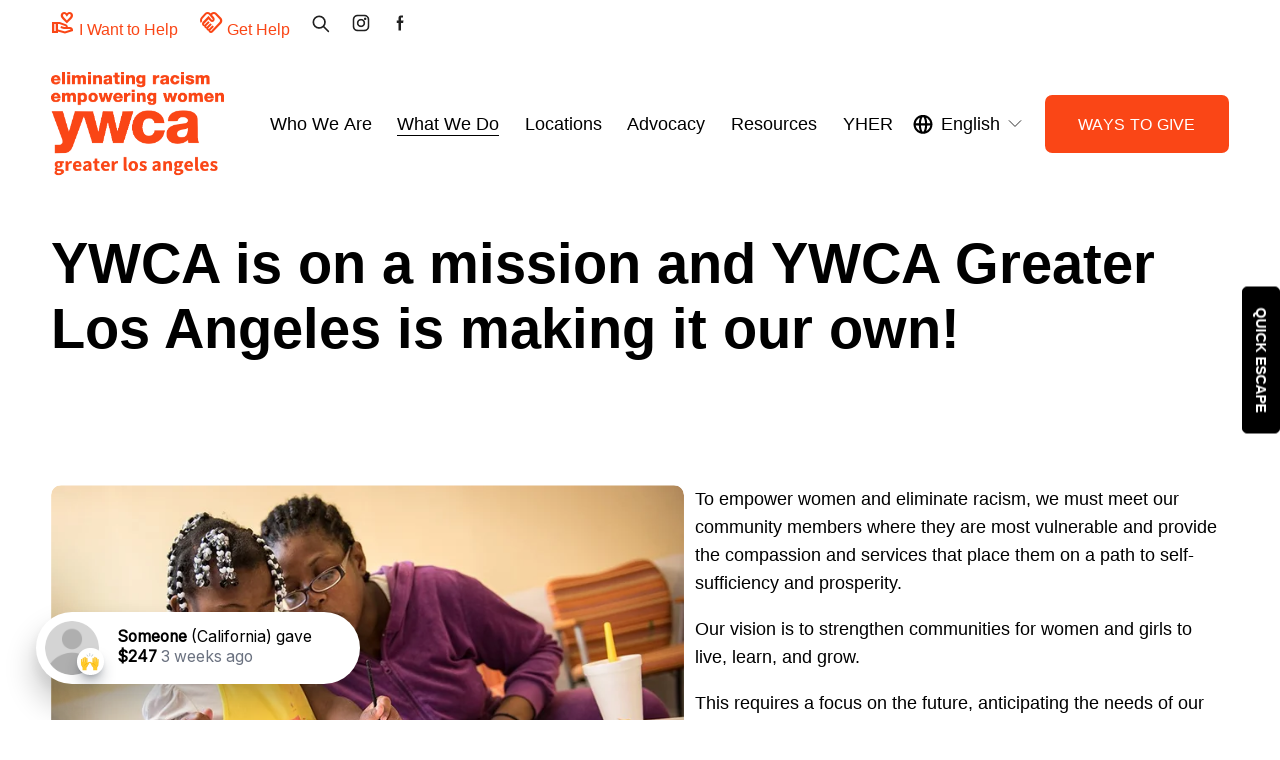

--- FILE ---
content_type: text/html;charset=utf-8
request_url: https://www.ywcagla.org/programs
body_size: 42753
content:
<!doctype html>
<html xmlns:og="http://opengraphprotocol.org/schema/" xmlns:fb="http://www.facebook.com/2008/fbml" lang="en-US"  >
  <head>
    <meta http-equiv="X-UA-Compatible" content="IE=edge,chrome=1">
    <meta name="viewport" content="width=device-width, initial-scale=1">
    <!-- This is Squarespace. --><!-- ywca-los-angeles -->
<base href="">
<meta charset="utf-8" />
<title>Programs &mdash; YWCA Greater Los Angeles | Eliminating Racism | Empowering Women</title>
<meta http-equiv="Accept-CH" content="Sec-CH-UA-Platform-Version, Sec-CH-UA-Model" /><link rel="icon" type="image/x-icon" href="https://images.squarespace-cdn.com/content/v1/652f22531091f22442cc4f3a/1697587849618-KQFI1T7D9YOZJVC4UBUP/favicon.ico?format=100w"/>
<link rel="canonical" href="https://www.ywcagla.org/programs"/>
<meta property="og:site_name" content="YWCA Greater Los Angeles"/>
<meta property="og:title" content="Programs &mdash; YWCA Greater Los Angeles | Eliminating Racism | Empowering Women"/>
<meta property="og:url" content="https://www.ywcagla.org/programs"/>
<meta property="og:type" content="website"/>
<meta property="og:description" content="Bridging the gap to empowerment: YWCA empowers women to overcome poverty, violence, and limited opportunities, paving the way for self-sufficiency and a brighter future. Join us in building a more equitable world where all women and families can thrive. #YWCA #Empowerment #Equity"/>
<meta property="og:image" content="http://static1.squarespace.com/static/652f22531091f22442cc4f3a/t/653a9544f2335056dec0cf7e/1698338116964/YWCA+LA+Logo.png?format=1500w"/>
<meta property="og:image:width" content="1142"/>
<meta property="og:image:height" content="688"/>
<meta itemprop="name" content="Programs — YWCA Greater Los Angeles &#124; Eliminating Racism &#124; Empowering Women"/>
<meta itemprop="url" content="https://www.ywcagla.org/programs"/>
<meta itemprop="description" content="Bridging the gap to empowerment: YWCA empowers women to overcome poverty, violence, and limited opportunities, paving the way for self-sufficiency and a brighter future. Join us in building a more equitable world where all women and families can thrive. #YWCA #Empowerment #Equity"/>
<meta itemprop="thumbnailUrl" content="http://static1.squarespace.com/static/652f22531091f22442cc4f3a/t/653a9544f2335056dec0cf7e/1698338116964/YWCA+LA+Logo.png?format=1500w"/>
<link rel="image_src" href="http://static1.squarespace.com/static/652f22531091f22442cc4f3a/t/653a9544f2335056dec0cf7e/1698338116964/YWCA+LA+Logo.png?format=1500w" />
<meta itemprop="image" content="http://static1.squarespace.com/static/652f22531091f22442cc4f3a/t/653a9544f2335056dec0cf7e/1698338116964/YWCA+LA+Logo.png?format=1500w"/>
<meta name="twitter:title" content="Programs — YWCA Greater Los Angeles &#124; Eliminating Racism &#124; Empowering Women"/>
<meta name="twitter:image" content="http://static1.squarespace.com/static/652f22531091f22442cc4f3a/t/653a9544f2335056dec0cf7e/1698338116964/YWCA+LA+Logo.png?format=1500w"/>
<meta name="twitter:url" content="https://www.ywcagla.org/programs"/>
<meta name="twitter:card" content="summary"/>
<meta name="twitter:description" content="Bridging the gap to empowerment: YWCA empowers women to overcome poverty, violence, and limited opportunities, paving the way for self-sufficiency and a brighter future. Join us in building a more equitable world where all women and families can thrive. #YWCA #Empowerment #Equity"/>
<meta name="description" content="Bridging the gap to empowerment: YWCA empowers women to overcome poverty, 
violence, and limited opportunities, paving the way for self-sufficiency 
and a brighter future. Join us in building a more equitable world where all 
women and families can thrive. #YWCA #Empowerment #Equity" />
<link rel="preconnect" href="https://images.squarespace-cdn.com">
<script type="text/javascript" crossorigin="anonymous" defer="true" nomodule="nomodule" src="//assets.squarespace.com/@sqs/polyfiller/1.6/legacy.js"></script>
<script type="text/javascript" crossorigin="anonymous" defer="true" src="//assets.squarespace.com/@sqs/polyfiller/1.6/modern.js"></script>
<script type="text/javascript">SQUARESPACE_ROLLUPS = {};</script>
<script>(function(rollups, name) { if (!rollups[name]) { rollups[name] = {}; } rollups[name].js = ["//assets.squarespace.com/universal/scripts-compressed/extract-css-runtime-12c009ce0bad64e8-min.en-US.js"]; })(SQUARESPACE_ROLLUPS, 'squarespace-extract_css_runtime');</script>
<script crossorigin="anonymous" src="//assets.squarespace.com/universal/scripts-compressed/extract-css-runtime-12c009ce0bad64e8-min.en-US.js" defer ></script><script>(function(rollups, name) { if (!rollups[name]) { rollups[name] = {}; } rollups[name].js = ["//assets.squarespace.com/universal/scripts-compressed/extract-css-moment-js-vendor-6f2a1f6ec9a41489-min.en-US.js"]; })(SQUARESPACE_ROLLUPS, 'squarespace-extract_css_moment_js_vendor');</script>
<script crossorigin="anonymous" src="//assets.squarespace.com/universal/scripts-compressed/extract-css-moment-js-vendor-6f2a1f6ec9a41489-min.en-US.js" defer ></script><script>(function(rollups, name) { if (!rollups[name]) { rollups[name] = {}; } rollups[name].js = ["//assets.squarespace.com/universal/scripts-compressed/cldr-resource-pack-22ed584d99d9b83d-min.en-US.js"]; })(SQUARESPACE_ROLLUPS, 'squarespace-cldr_resource_pack');</script>
<script crossorigin="anonymous" src="//assets.squarespace.com/universal/scripts-compressed/cldr-resource-pack-22ed584d99d9b83d-min.en-US.js" defer ></script><script>(function(rollups, name) { if (!rollups[name]) { rollups[name] = {}; } rollups[name].js = ["//assets.squarespace.com/universal/scripts-compressed/common-vendors-stable-fbd854d40b0804b7-min.en-US.js"]; })(SQUARESPACE_ROLLUPS, 'squarespace-common_vendors_stable');</script>
<script crossorigin="anonymous" src="//assets.squarespace.com/universal/scripts-compressed/common-vendors-stable-fbd854d40b0804b7-min.en-US.js" defer ></script><script>(function(rollups, name) { if (!rollups[name]) { rollups[name] = {}; } rollups[name].js = ["//assets.squarespace.com/universal/scripts-compressed/common-vendors-4eceb3db532a1896-min.en-US.js"]; })(SQUARESPACE_ROLLUPS, 'squarespace-common_vendors');</script>
<script crossorigin="anonymous" src="//assets.squarespace.com/universal/scripts-compressed/common-vendors-4eceb3db532a1896-min.en-US.js" defer ></script><script>(function(rollups, name) { if (!rollups[name]) { rollups[name] = {}; } rollups[name].js = ["//assets.squarespace.com/universal/scripts-compressed/common-80d8c7e070a7792a-min.en-US.js"]; })(SQUARESPACE_ROLLUPS, 'squarespace-common');</script>
<script crossorigin="anonymous" src="//assets.squarespace.com/universal/scripts-compressed/common-80d8c7e070a7792a-min.en-US.js" defer ></script><script>(function(rollups, name) { if (!rollups[name]) { rollups[name] = {}; } rollups[name].js = ["//assets.squarespace.com/universal/scripts-compressed/commerce-c0a831a9cea1e7df-min.en-US.js"]; })(SQUARESPACE_ROLLUPS, 'squarespace-commerce');</script>
<script crossorigin="anonymous" src="//assets.squarespace.com/universal/scripts-compressed/commerce-c0a831a9cea1e7df-min.en-US.js" defer ></script><script>(function(rollups, name) { if (!rollups[name]) { rollups[name] = {}; } rollups[name].css = ["//assets.squarespace.com/universal/styles-compressed/commerce-b16e90b1fba4d359-min.en-US.css"]; })(SQUARESPACE_ROLLUPS, 'squarespace-commerce');</script>
<link rel="stylesheet" type="text/css" href="//assets.squarespace.com/universal/styles-compressed/commerce-b16e90b1fba4d359-min.en-US.css"><script>(function(rollups, name) { if (!rollups[name]) { rollups[name] = {}; } rollups[name].js = ["//assets.squarespace.com/universal/scripts-compressed/performance-6c7058b44420b6db-min.en-US.js"]; })(SQUARESPACE_ROLLUPS, 'squarespace-performance');</script>
<script crossorigin="anonymous" src="//assets.squarespace.com/universal/scripts-compressed/performance-6c7058b44420b6db-min.en-US.js" defer ></script><script>(function(rollups, name) { if (!rollups[name]) { rollups[name] = {}; } rollups[name].js = ["//assets.squarespace.com/universal/scripts-compressed/extension-scripts-beb27db63df46bf8-min.en-US.js"]; })(SQUARESPACE_ROLLUPS, 'squarespace-extension_scripts');</script>
<script crossorigin="anonymous" src="//assets.squarespace.com/universal/scripts-compressed/extension-scripts-beb27db63df46bf8-min.en-US.js" defer ></script><script data-name="static-context">Static = window.Static || {}; Static.SQUARESPACE_CONTEXT = {"betaFeatureFlags":["campaigns_discount_section_in_automations","campaigns_thumbnail_layout","commerce-product-forms-rendering","campaigns_merch_state","campaigns_discount_section_in_blasts","modernized-pdp-m2-enabled","contacts_and_campaigns_redesign","campaigns_new_image_layout_picker","enable_modernized_pdp_m3_layout_data","enable_form_submission_trigger","marketing_landing_page","form_block_first_last_name_required","i18n_beta_website_locales","pdp-site-styling-updates","member_areas_feature","scripts_defer","nested_categories","section-sdk-plp-list-view-atc-button-enabled","supports_versioned_template_assets","marketing_automations","override_block_styles","new_stacked_index","campaigns_import_discounts"],"facebookAppId":"314192535267336","facebookApiVersion":"v6.0","rollups":{"squarespace-announcement-bar":{"js":"//assets.squarespace.com/universal/scripts-compressed/announcement-bar-92ab1c4891022f1d-min.en-US.js"},"squarespace-audio-player":{"css":"//assets.squarespace.com/universal/styles-compressed/audio-player-b05f5197a871c566-min.en-US.css","js":"//assets.squarespace.com/universal/scripts-compressed/audio-player-48b2ef79cf1c7ffb-min.en-US.js"},"squarespace-blog-collection-list":{"css":"//assets.squarespace.com/universal/styles-compressed/blog-collection-list-b4046463b72f34e2-min.en-US.css","js":"//assets.squarespace.com/universal/scripts-compressed/blog-collection-list-f78db80fc1cd6fce-min.en-US.js"},"squarespace-calendar-block-renderer":{"css":"//assets.squarespace.com/universal/styles-compressed/calendar-block-renderer-b72d08ba4421f5a0-min.en-US.css","js":"//assets.squarespace.com/universal/scripts-compressed/calendar-block-renderer-550530d9b21148ea-min.en-US.js"},"squarespace-chartjs-helpers":{"css":"//assets.squarespace.com/universal/styles-compressed/chartjs-helpers-96b256171ee039c1-min.en-US.css","js":"//assets.squarespace.com/universal/scripts-compressed/chartjs-helpers-4fd57f343946d08e-min.en-US.js"},"squarespace-comments":{"css":"//assets.squarespace.com/universal/styles-compressed/comments-1005d8fa07d32785-min.en-US.css","js":"//assets.squarespace.com/universal/scripts-compressed/comments-ddbed2e69fd3befa-min.en-US.js"},"squarespace-custom-css-popup":{"css":"//assets.squarespace.com/universal/styles-compressed/custom-css-popup-679a91a14e6e13a0-min.en-US.css","js":"//assets.squarespace.com/universal/scripts-compressed/custom-css-popup-3b7d885fa560921a-min.en-US.js"},"squarespace-dialog":{"css":"//assets.squarespace.com/universal/styles-compressed/dialog-f9093f2d526b94df-min.en-US.css","js":"//assets.squarespace.com/universal/scripts-compressed/dialog-2540b905667f1e8a-min.en-US.js"},"squarespace-events-collection":{"css":"//assets.squarespace.com/universal/styles-compressed/events-collection-b72d08ba4421f5a0-min.en-US.css","js":"//assets.squarespace.com/universal/scripts-compressed/events-collection-3e7891c6b5666deb-min.en-US.js"},"squarespace-form-rendering-utils":{"js":"//assets.squarespace.com/universal/scripts-compressed/form-rendering-utils-c55cb4954532d2e9-min.en-US.js"},"squarespace-forms":{"css":"//assets.squarespace.com/universal/styles-compressed/forms-0afd3c6ac30bbab1-min.en-US.css","js":"//assets.squarespace.com/universal/scripts-compressed/forms-5d3eff1221a2050f-min.en-US.js"},"squarespace-gallery-collection-list":{"css":"//assets.squarespace.com/universal/styles-compressed/gallery-collection-list-b4046463b72f34e2-min.en-US.css","js":"//assets.squarespace.com/universal/scripts-compressed/gallery-collection-list-07747667a3187b76-min.en-US.js"},"squarespace-image-zoom":{"css":"//assets.squarespace.com/universal/styles-compressed/image-zoom-b4046463b72f34e2-min.en-US.css","js":"//assets.squarespace.com/universal/scripts-compressed/image-zoom-60c18dc5f8f599ea-min.en-US.js"},"squarespace-pinterest":{"css":"//assets.squarespace.com/universal/styles-compressed/pinterest-b4046463b72f34e2-min.en-US.css","js":"//assets.squarespace.com/universal/scripts-compressed/pinterest-95bcbc1cf54446d6-min.en-US.js"},"squarespace-popup-overlay":{"css":"//assets.squarespace.com/universal/styles-compressed/popup-overlay-b742b752f5880972-min.en-US.css","js":"//assets.squarespace.com/universal/scripts-compressed/popup-overlay-8103e8e9061090c8-min.en-US.js"},"squarespace-product-quick-view":{"css":"//assets.squarespace.com/universal/styles-compressed/product-quick-view-9548705e5cf7ee87-min.en-US.css","js":"//assets.squarespace.com/universal/scripts-compressed/product-quick-view-1045093de9b77d7f-min.en-US.js"},"squarespace-products-collection-item-v2":{"css":"//assets.squarespace.com/universal/styles-compressed/products-collection-item-v2-b4046463b72f34e2-min.en-US.css","js":"//assets.squarespace.com/universal/scripts-compressed/products-collection-item-v2-e3a3f101748fca6e-min.en-US.js"},"squarespace-products-collection-list-v2":{"css":"//assets.squarespace.com/universal/styles-compressed/products-collection-list-v2-b4046463b72f34e2-min.en-US.css","js":"//assets.squarespace.com/universal/scripts-compressed/products-collection-list-v2-eedc544f4cc56af4-min.en-US.js"},"squarespace-search-page":{"css":"//assets.squarespace.com/universal/styles-compressed/search-page-90a67fc09b9b32c6-min.en-US.css","js":"//assets.squarespace.com/universal/scripts-compressed/search-page-0ff0e020ab1fa1a7-min.en-US.js"},"squarespace-search-preview":{"js":"//assets.squarespace.com/universal/scripts-compressed/search-preview-0cd39e3057f784ac-min.en-US.js"},"squarespace-simple-liking":{"css":"//assets.squarespace.com/universal/styles-compressed/simple-liking-701bf8bbc05ec6aa-min.en-US.css","js":"//assets.squarespace.com/universal/scripts-compressed/simple-liking-c63bf8989a1c119a-min.en-US.js"},"squarespace-social-buttons":{"css":"//assets.squarespace.com/universal/styles-compressed/social-buttons-95032e5fa98e47a5-min.en-US.css","js":"//assets.squarespace.com/universal/scripts-compressed/social-buttons-0d3103d68d9577b7-min.en-US.js"},"squarespace-tourdates":{"css":"//assets.squarespace.com/universal/styles-compressed/tourdates-b4046463b72f34e2-min.en-US.css","js":"//assets.squarespace.com/universal/scripts-compressed/tourdates-6935a85e44fbeb38-min.en-US.js"},"squarespace-website-overlays-manager":{"css":"//assets.squarespace.com/universal/styles-compressed/website-overlays-manager-07ea5a4e004e6710-min.en-US.css","js":"//assets.squarespace.com/universal/scripts-compressed/website-overlays-manager-70d38206948bb16f-min.en-US.js"}},"pageType":2,"website":{"id":"652f22531091f22442cc4f3a","identifier":"ywca-los-angeles","websiteType":5,"contentModifiedOn":1764714099394,"cloneable":false,"hasBeenCloneable":false,"siteStatus":{},"language":"en-US","translationLocale":"en-US","formattingLocale":"en-US","timeZone":"America/Los_Angeles","machineTimeZoneOffset":-28800000,"timeZoneOffset":-28800000,"timeZoneAbbr":"PST","siteTitle":"YWCA Greater Los Angeles","fullSiteTitle":"Programs \u2014 YWCA Greater Los Angeles | Eliminating Racism | Empowering Women","location":{},"logoImageId":"652fd119bf85b964198c0bd1","socialLogoImageId":"653a9544f2335056dec0cf7e","shareButtonOptions":{"7":true,"2":true,"6":true,"4":true,"1":true,"8":true,"3":true},"logoImageUrl":"//images.squarespace-cdn.com/content/v1/652f22531091f22442cc4f3a/480cf1e9-7c59-407a-ad01-a9eb5ae05c82/YWCA+LA+Logo.png","socialLogoImageUrl":"//images.squarespace-cdn.com/content/v1/652f22531091f22442cc4f3a/480cf1e9-7c59-407a-ad01-a9eb5ae05c82/YWCA+LA+Logo.png","authenticUrl":"https://www.ywcagla.org","internalUrl":"https://ywca-los-angeles.squarespace.com","baseUrl":"https://www.ywcagla.org","primaryDomain":"www.ywcagla.org","sslSetting":3,"isHstsEnabled":true,"socialAccounts":[{"serviceId":64,"screenname":"Instagram","addedOn":1701197720471,"profileUrl":"http://instagram.com/YWCAGLA","iconEnabled":true,"serviceName":"instagram-unauth"},{"serviceId":60,"screenname":"Facebook","addedOn":1701197735012,"profileUrl":"https://www.facebook.com/ywcagla/","iconEnabled":true,"serviceName":"facebook-unauth"}],"typekitId":"","statsMigrated":false,"imageMetadataProcessingEnabled":false,"screenshotId":"42c093f158139916f70f68148b21dc5bbb3967822bf5badbb12451620d1a5c81","captchaSettings":{"siteKey":"","enabledForDonations":false},"showOwnerLogin":false},"websiteSettings":{"id":"652f22531091f22442cc4f3e","websiteId":"652f22531091f22442cc4f3a","subjects":[],"country":"US","state":"CA","simpleLikingEnabled":true,"mobileInfoBarSettings":{"isContactEmailEnabled":false,"isContactPhoneNumberEnabled":false,"isLocationEnabled":false,"isBusinessHoursEnabled":false},"announcementBarSettings":{"style":1,"text":"<p>A Message From Our CEO</p>","clickthroughUrl":{"url":"https://www.ywcagla.org/amessagefromourceo","newWindow":true}},"popupOverlaySettings":{"style":1,"showOnScroll":false,"scrollPercentage":25,"showOnTimer":true,"timerDelay":0,"showUntilSignup":false,"displayFrequency":1,"enableMobile":true,"enabledPages":["652f225b1091f22442cc50d3","652f22701091f22442cc5432","6564ddb74c29950c3be6ee01","656f936911dcbd4045c55bcb","652f22661091f22442cc52c0","652f22711091f22442cc5485","656631d00d8e646ce597ac06","652f22591091f22442cc5078","652f22821091f22442cc5796","668857852ad6407e5ee2e432","66948952887c22432fa0cd31","652f225e1091f22442cc5119","6657f13a50d173213ad4856c","667db92df5b1f400ec608791","652f22601091f22442cc517d","652f227d1091f22442cc5660","652f22581091f22442cc5023","673695a5c13f1857060860e3","670d9fb3be354a34071b6932","667ae13fa104794f6030ba95","652f227d1091f22442cc5667","652f22611091f22442cc51fb","6564d93aa3526f6ee16da81b","6564e425dee2ab2e54b51d35","6564e4868f217e32e9e14306","6564e54911b97e43c6bf649a","6564e5a3ccc689604f956dfe","6564e63be54573300e0aa3d8","664f55403008097ca83f724c","668f381eaa347645e24a22f6","668f36683b992e3e775089d5","652f226e1091f22442cc53cd","652f22561091f22442cc4feb","652f22681091f22442cc52fb","65665b5039a78d7e6dd7eb5e","67b66b9056920a328b610216"],"showOnAllPages":false,"version":1},"commentLikesAllowed":true,"commentAnonAllowed":true,"commentThreaded":true,"commentApprovalRequired":false,"commentAvatarsOn":true,"commentSortType":2,"commentFlagThreshold":0,"commentFlagsAllowed":true,"commentEnableByDefault":true,"commentDisableAfterDaysDefault":0,"disqusShortname":"","commentsEnabled":false,"businessHours":{},"storeSettings":{"returnPolicy":null,"termsOfService":null,"privacyPolicy":null,"expressCheckout":false,"continueShoppingLinkUrl":"/","useLightCart":false,"showNoteField":false,"shippingCountryDefaultValue":"US","billToShippingDefaultValue":false,"showShippingPhoneNumber":true,"isShippingPhoneRequired":false,"showBillingPhoneNumber":true,"isBillingPhoneRequired":false,"currenciesSupported":["USD","CAD","GBP","AUD","EUR","CHF","NOK","SEK","DKK","NZD","SGD","MXN","HKD","CZK","ILS","MYR","RUB","PHP","PLN","THB","BRL","ARS","COP","IDR","INR","JPY","ZAR"],"defaultCurrency":"USD","selectedCurrency":"USD","measurementStandard":1,"showCustomCheckoutForm":false,"checkoutPageMarketingOptInEnabled":true,"enableMailingListOptInByDefault":false,"sameAsRetailLocation":false,"merchandisingSettings":{"scarcityEnabledOnProductItems":false,"scarcityEnabledOnProductBlocks":false,"scarcityMessageType":"DEFAULT_SCARCITY_MESSAGE","scarcityThreshold":10,"multipleQuantityAllowedForServices":true,"restockNotificationsEnabled":false,"restockNotificationsMailingListSignUpEnabled":false,"relatedProductsEnabled":false,"relatedProductsOrdering":"random","soldOutVariantsDropdownDisabled":false,"productComposerOptedIn":false,"productComposerABTestOptedOut":false,"productReviewsEnabled":false},"minimumOrderSubtotalEnabled":false,"minimumOrderSubtotal":{"currency":"USD","value":"0.00"},"addToCartConfirmationType":2,"isLive":false,"multipleQuantityAllowedForServices":true},"useEscapeKeyToLogin":false,"ssBadgeType":1,"ssBadgePosition":4,"ssBadgeVisibility":1,"ssBadgeDevices":1,"pinterestOverlayOptions":{"mode":"disabled"},"userAccountsSettings":{"loginAllowed":false,"signupAllowed":false}},"cookieSettings":{"isCookieBannerEnabled":true,"isRestrictiveCookiePolicyEnabled":true,"cookieBannerText":"By using this website, you agree to our use of cookies. We use cookies to provide you with a great experience and to help our website run effectively.","cookieBannerTheme":"DARK","cookieBannerThemeName":"black","cookieBannerVariant":"BAR","cookieBannerPosition":"BOTTOM","cookieBannerCtaVariant":"TEXT","cookieBannerCtaText":"Accept","cookieBannerAcceptType":"OPT_IN_AND_OUT","cookieBannerOptOutCtaText":"Decline","cookieBannerHasOptOut":true,"cookieBannerHasManageCookies":false,"cookieBannerSavedPreferencesLayout":"PILL"},"websiteCloneable":false,"collection":{"title":"Programs","id":"652f22661091f22442cc52c0","fullUrl":"/programs","type":10,"permissionType":1},"subscribed":false,"appDomain":"squarespace.com","templateTweakable":true,"tweakJSON":{"form-use-theme-colors":"false","header-logo-height":"104px","header-mobile-logo-max-height":"75px","header-vert-padding":"1vw","header-width":"Full","maxPageWidth":"1680px","mobile-header-vert-padding":"6vw","pagePadding":"4vw","tweak-blog-alternating-side-by-side-image-aspect-ratio":"1:1 Square","tweak-blog-alternating-side-by-side-image-spacing":"6%","tweak-blog-alternating-side-by-side-meta-spacing":"20px","tweak-blog-alternating-side-by-side-primary-meta":"Categories","tweak-blog-alternating-side-by-side-read-more-spacing":"20px","tweak-blog-alternating-side-by-side-secondary-meta":"Date","tweak-blog-basic-grid-columns":"3","tweak-blog-basic-grid-image-aspect-ratio":"3:2 Standard","tweak-blog-basic-grid-image-spacing":"14px","tweak-blog-basic-grid-meta-spacing":"10px","tweak-blog-basic-grid-primary-meta":"Date","tweak-blog-basic-grid-read-more-spacing":"20px","tweak-blog-basic-grid-secondary-meta":"Categories","tweak-blog-item-custom-width":"75","tweak-blog-item-show-author-profile":"false","tweak-blog-item-width":"Medium","tweak-blog-masonry-columns":"2","tweak-blog-masonry-horizontal-spacing":"30px","tweak-blog-masonry-image-spacing":"20px","tweak-blog-masonry-meta-spacing":"20px","tweak-blog-masonry-primary-meta":"Categories","tweak-blog-masonry-read-more-spacing":"20px","tweak-blog-masonry-secondary-meta":"Date","tweak-blog-masonry-vertical-spacing":"30px","tweak-blog-side-by-side-image-aspect-ratio":"1:1 Square","tweak-blog-side-by-side-image-spacing":"6%","tweak-blog-side-by-side-meta-spacing":"20px","tweak-blog-side-by-side-primary-meta":"Categories","tweak-blog-side-by-side-read-more-spacing":"20px","tweak-blog-side-by-side-secondary-meta":"Date","tweak-blog-single-column-image-spacing":"50px","tweak-blog-single-column-meta-spacing":"0px","tweak-blog-single-column-primary-meta":"Date","tweak-blog-single-column-read-more-spacing":"0px","tweak-blog-single-column-secondary-meta":"Categories","tweak-events-stacked-show-thumbnails":"true","tweak-events-stacked-thumbnail-size":"1:1 Square","tweak-fixed-header":"true","tweak-fixed-header-style":"Basic","tweak-global-animations-animation-curve":"ease","tweak-global-animations-animation-delay":"1.0s","tweak-global-animations-animation-duration":"0.65s","tweak-global-animations-animation-style":"fade","tweak-global-animations-animation-type":"flex","tweak-global-animations-complexity-level":"detailed","tweak-global-animations-enabled":"true","tweak-portfolio-grid-basic-custom-height":"50","tweak-portfolio-grid-overlay-custom-height":"50","tweak-portfolio-hover-follow-acceleration":"10%","tweak-portfolio-hover-follow-animation-duration":"Fast","tweak-portfolio-hover-follow-animation-type":"Fade","tweak-portfolio-hover-follow-delimiter":"Bullet","tweak-portfolio-hover-follow-front":"false","tweak-portfolio-hover-follow-layout":"Inline","tweak-portfolio-hover-follow-size":"50","tweak-portfolio-hover-follow-text-spacing-x":"1.5","tweak-portfolio-hover-follow-text-spacing-y":"1.5","tweak-portfolio-hover-static-animation-duration":"Fast","tweak-portfolio-hover-static-animation-type":"Fade","tweak-portfolio-hover-static-delimiter":"Hyphen","tweak-portfolio-hover-static-front":"true","tweak-portfolio-hover-static-layout":"Inline","tweak-portfolio-hover-static-size":"50","tweak-portfolio-hover-static-text-spacing-x":"1.5","tweak-portfolio-hover-static-text-spacing-y":"1.5","tweak-portfolio-index-background-animation-duration":"Medium","tweak-portfolio-index-background-animation-type":"Fade","tweak-portfolio-index-background-custom-height":"50","tweak-portfolio-index-background-delimiter":"None","tweak-portfolio-index-background-height":"Large","tweak-portfolio-index-background-horizontal-alignment":"Center","tweak-portfolio-index-background-link-format":"Stacked","tweak-portfolio-index-background-persist":"false","tweak-portfolio-index-background-vertical-alignment":"Middle","tweak-portfolio-index-background-width":"Full","tweak-transparent-header":"false"},"templateId":"5c5a519771c10ba3470d8101","templateVersion":"7.1","pageFeatures":[1,2,4],"gmRenderKey":"QUl6YVN5Q0JUUk9xNkx1dkZfSUUxcjQ2LVQ0QWVUU1YtMGQ3bXk4","templateScriptsRootUrl":"https://static1.squarespace.com/static/vta/5c5a519771c10ba3470d8101/scripts/","impersonatedSession":false,"tzData":{"zones":[[-480,"US","P%sT",null]],"rules":{"US":[[1967,2006,null,"Oct","lastSun","2:00","0","S"],[1987,2006,null,"Apr","Sun>=1","2:00","1:00","D"],[2007,"max",null,"Mar","Sun>=8","2:00","1:00","D"],[2007,"max",null,"Nov","Sun>=1","2:00","0","S"]]}},"showAnnouncementBar":false,"recaptchaEnterpriseContext":{"recaptchaEnterpriseSiteKey":"6LdDFQwjAAAAAPigEvvPgEVbb7QBm-TkVJdDTlAv"},"i18nContext":{"timeZoneData":{"id":"America/Los_Angeles","name":"Pacific Time"}},"env":"PRODUCTION","visitorFormContext":{"formFieldFormats":{"initialAddressFormat":{"id":0,"type":"ADDRESS","country":"US","labelLocale":"en","fields":[{"type":"FIELD","label":"Address Line 1","identifier":"Line1","length":0,"required":true,"metadata":{"autocomplete":"address-line1"}},{"type":"SEPARATOR","label":"\n","identifier":"Newline","length":0,"required":false,"metadata":{}},{"type":"FIELD","label":"Address Line 2","identifier":"Line2","length":0,"required":false,"metadata":{"autocomplete":"address-line2"}},{"type":"SEPARATOR","label":"\n","identifier":"Newline","length":0,"required":false,"metadata":{}},{"type":"FIELD","label":"City","identifier":"City","length":0,"required":true,"metadata":{"autocomplete":"address-level2"}},{"type":"SEPARATOR","label":",","identifier":"Comma","length":0,"required":false,"metadata":{}},{"type":"SEPARATOR","label":" ","identifier":"Space","length":0,"required":false,"metadata":{}},{"type":"FIELD","label":"State","identifier":"State","length":0,"required":true,"metadata":{"autocomplete":"address-level1"}},{"type":"SEPARATOR","label":" ","identifier":"Space","length":0,"required":false,"metadata":{}},{"type":"FIELD","label":"ZIP Code","identifier":"Zip","length":0,"required":true,"metadata":{"autocomplete":"postal-code"}}]},"initialNameOrder":"GIVEN_FIRST","initialPhoneFormat":{"id":0,"type":"PHONE_NUMBER","country":"US","labelLocale":"en-US","fields":[{"type":"SEPARATOR","label":"(","identifier":"LeftParen","length":0,"required":false,"metadata":{}},{"type":"FIELD","label":"1","identifier":"1","length":3,"required":false,"metadata":{}},{"type":"SEPARATOR","label":")","identifier":"RightParen","length":0,"required":false,"metadata":{}},{"type":"SEPARATOR","label":" ","identifier":"Space","length":0,"required":false,"metadata":{}},{"type":"FIELD","label":"2","identifier":"2","length":3,"required":false,"metadata":{}},{"type":"SEPARATOR","label":"-","identifier":"Dash","length":0,"required":false,"metadata":{}},{"type":"FIELD","label":"3","identifier":"3","length":14,"required":false,"metadata":{}}]},"countries":[{"name":"Afghanistan","code":"AF","phoneCode":"+93"},{"name":"\u00C5land Islands","code":"AX","phoneCode":"+358"},{"name":"Albania","code":"AL","phoneCode":"+355"},{"name":"Algeria","code":"DZ","phoneCode":"+213"},{"name":"American Samoa","code":"AS","phoneCode":"+1"},{"name":"Andorra","code":"AD","phoneCode":"+376"},{"name":"Angola","code":"AO","phoneCode":"+244"},{"name":"Anguilla","code":"AI","phoneCode":"+1"},{"name":"Antigua & Barbuda","code":"AG","phoneCode":"+1"},{"name":"Argentina","code":"AR","phoneCode":"+54"},{"name":"Armenia","code":"AM","phoneCode":"+374"},{"name":"Aruba","code":"AW","phoneCode":"+297"},{"name":"Ascension Island","code":"AC","phoneCode":"+247"},{"name":"Australia","code":"AU","phoneCode":"+61"},{"name":"Austria","code":"AT","phoneCode":"+43"},{"name":"Azerbaijan","code":"AZ","phoneCode":"+994"},{"name":"Bahamas","code":"BS","phoneCode":"+1"},{"name":"Bahrain","code":"BH","phoneCode":"+973"},{"name":"Bangladesh","code":"BD","phoneCode":"+880"},{"name":"Barbados","code":"BB","phoneCode":"+1"},{"name":"Belarus","code":"BY","phoneCode":"+375"},{"name":"Belgium","code":"BE","phoneCode":"+32"},{"name":"Belize","code":"BZ","phoneCode":"+501"},{"name":"Benin","code":"BJ","phoneCode":"+229"},{"name":"Bermuda","code":"BM","phoneCode":"+1"},{"name":"Bhutan","code":"BT","phoneCode":"+975"},{"name":"Bolivia","code":"BO","phoneCode":"+591"},{"name":"Bosnia & Herzegovina","code":"BA","phoneCode":"+387"},{"name":"Botswana","code":"BW","phoneCode":"+267"},{"name":"Brazil","code":"BR","phoneCode":"+55"},{"name":"British Indian Ocean Territory","code":"IO","phoneCode":"+246"},{"name":"British Virgin Islands","code":"VG","phoneCode":"+1"},{"name":"Brunei","code":"BN","phoneCode":"+673"},{"name":"Bulgaria","code":"BG","phoneCode":"+359"},{"name":"Burkina Faso","code":"BF","phoneCode":"+226"},{"name":"Burundi","code":"BI","phoneCode":"+257"},{"name":"Cambodia","code":"KH","phoneCode":"+855"},{"name":"Cameroon","code":"CM","phoneCode":"+237"},{"name":"Canada","code":"CA","phoneCode":"+1"},{"name":"Cape Verde","code":"CV","phoneCode":"+238"},{"name":"Caribbean Netherlands","code":"BQ","phoneCode":"+599"},{"name":"Cayman Islands","code":"KY","phoneCode":"+1"},{"name":"Central African Republic","code":"CF","phoneCode":"+236"},{"name":"Chad","code":"TD","phoneCode":"+235"},{"name":"Chile","code":"CL","phoneCode":"+56"},{"name":"China","code":"CN","phoneCode":"+86"},{"name":"Christmas Island","code":"CX","phoneCode":"+61"},{"name":"Cocos (Keeling) Islands","code":"CC","phoneCode":"+61"},{"name":"Colombia","code":"CO","phoneCode":"+57"},{"name":"Comoros","code":"KM","phoneCode":"+269"},{"name":"Congo - Brazzaville","code":"CG","phoneCode":"+242"},{"name":"Congo - Kinshasa","code":"CD","phoneCode":"+243"},{"name":"Cook Islands","code":"CK","phoneCode":"+682"},{"name":"Costa Rica","code":"CR","phoneCode":"+506"},{"name":"C\u00F4te d\u2019Ivoire","code":"CI","phoneCode":"+225"},{"name":"Croatia","code":"HR","phoneCode":"+385"},{"name":"Cuba","code":"CU","phoneCode":"+53"},{"name":"Cura\u00E7ao","code":"CW","phoneCode":"+599"},{"name":"Cyprus","code":"CY","phoneCode":"+357"},{"name":"Czechia","code":"CZ","phoneCode":"+420"},{"name":"Denmark","code":"DK","phoneCode":"+45"},{"name":"Djibouti","code":"DJ","phoneCode":"+253"},{"name":"Dominica","code":"DM","phoneCode":"+1"},{"name":"Dominican Republic","code":"DO","phoneCode":"+1"},{"name":"Ecuador","code":"EC","phoneCode":"+593"},{"name":"Egypt","code":"EG","phoneCode":"+20"},{"name":"El Salvador","code":"SV","phoneCode":"+503"},{"name":"Equatorial Guinea","code":"GQ","phoneCode":"+240"},{"name":"Eritrea","code":"ER","phoneCode":"+291"},{"name":"Estonia","code":"EE","phoneCode":"+372"},{"name":"Eswatini","code":"SZ","phoneCode":"+268"},{"name":"Ethiopia","code":"ET","phoneCode":"+251"},{"name":"Falkland Islands","code":"FK","phoneCode":"+500"},{"name":"Faroe Islands","code":"FO","phoneCode":"+298"},{"name":"Fiji","code":"FJ","phoneCode":"+679"},{"name":"Finland","code":"FI","phoneCode":"+358"},{"name":"France","code":"FR","phoneCode":"+33"},{"name":"French Guiana","code":"GF","phoneCode":"+594"},{"name":"French Polynesia","code":"PF","phoneCode":"+689"},{"name":"Gabon","code":"GA","phoneCode":"+241"},{"name":"Gambia","code":"GM","phoneCode":"+220"},{"name":"Georgia","code":"GE","phoneCode":"+995"},{"name":"Germany","code":"DE","phoneCode":"+49"},{"name":"Ghana","code":"GH","phoneCode":"+233"},{"name":"Gibraltar","code":"GI","phoneCode":"+350"},{"name":"Greece","code":"GR","phoneCode":"+30"},{"name":"Greenland","code":"GL","phoneCode":"+299"},{"name":"Grenada","code":"GD","phoneCode":"+1"},{"name":"Guadeloupe","code":"GP","phoneCode":"+590"},{"name":"Guam","code":"GU","phoneCode":"+1"},{"name":"Guatemala","code":"GT","phoneCode":"+502"},{"name":"Guernsey","code":"GG","phoneCode":"+44"},{"name":"Guinea","code":"GN","phoneCode":"+224"},{"name":"Guinea-Bissau","code":"GW","phoneCode":"+245"},{"name":"Guyana","code":"GY","phoneCode":"+592"},{"name":"Haiti","code":"HT","phoneCode":"+509"},{"name":"Honduras","code":"HN","phoneCode":"+504"},{"name":"Hong Kong SAR China","code":"HK","phoneCode":"+852"},{"name":"Hungary","code":"HU","phoneCode":"+36"},{"name":"Iceland","code":"IS","phoneCode":"+354"},{"name":"India","code":"IN","phoneCode":"+91"},{"name":"Indonesia","code":"ID","phoneCode":"+62"},{"name":"Iran","code":"IR","phoneCode":"+98"},{"name":"Iraq","code":"IQ","phoneCode":"+964"},{"name":"Ireland","code":"IE","phoneCode":"+353"},{"name":"Isle of Man","code":"IM","phoneCode":"+44"},{"name":"Israel","code":"IL","phoneCode":"+972"},{"name":"Italy","code":"IT","phoneCode":"+39"},{"name":"Jamaica","code":"JM","phoneCode":"+1"},{"name":"Japan","code":"JP","phoneCode":"+81"},{"name":"Jersey","code":"JE","phoneCode":"+44"},{"name":"Jordan","code":"JO","phoneCode":"+962"},{"name":"Kazakhstan","code":"KZ","phoneCode":"+7"},{"name":"Kenya","code":"KE","phoneCode":"+254"},{"name":"Kiribati","code":"KI","phoneCode":"+686"},{"name":"Kosovo","code":"XK","phoneCode":"+383"},{"name":"Kuwait","code":"KW","phoneCode":"+965"},{"name":"Kyrgyzstan","code":"KG","phoneCode":"+996"},{"name":"Laos","code":"LA","phoneCode":"+856"},{"name":"Latvia","code":"LV","phoneCode":"+371"},{"name":"Lebanon","code":"LB","phoneCode":"+961"},{"name":"Lesotho","code":"LS","phoneCode":"+266"},{"name":"Liberia","code":"LR","phoneCode":"+231"},{"name":"Libya","code":"LY","phoneCode":"+218"},{"name":"Liechtenstein","code":"LI","phoneCode":"+423"},{"name":"Lithuania","code":"LT","phoneCode":"+370"},{"name":"Luxembourg","code":"LU","phoneCode":"+352"},{"name":"Macao SAR China","code":"MO","phoneCode":"+853"},{"name":"Madagascar","code":"MG","phoneCode":"+261"},{"name":"Malawi","code":"MW","phoneCode":"+265"},{"name":"Malaysia","code":"MY","phoneCode":"+60"},{"name":"Maldives","code":"MV","phoneCode":"+960"},{"name":"Mali","code":"ML","phoneCode":"+223"},{"name":"Malta","code":"MT","phoneCode":"+356"},{"name":"Marshall Islands","code":"MH","phoneCode":"+692"},{"name":"Martinique","code":"MQ","phoneCode":"+596"},{"name":"Mauritania","code":"MR","phoneCode":"+222"},{"name":"Mauritius","code":"MU","phoneCode":"+230"},{"name":"Mayotte","code":"YT","phoneCode":"+262"},{"name":"Mexico","code":"MX","phoneCode":"+52"},{"name":"Micronesia","code":"FM","phoneCode":"+691"},{"name":"Moldova","code":"MD","phoneCode":"+373"},{"name":"Monaco","code":"MC","phoneCode":"+377"},{"name":"Mongolia","code":"MN","phoneCode":"+976"},{"name":"Montenegro","code":"ME","phoneCode":"+382"},{"name":"Montserrat","code":"MS","phoneCode":"+1"},{"name":"Morocco","code":"MA","phoneCode":"+212"},{"name":"Mozambique","code":"MZ","phoneCode":"+258"},{"name":"Myanmar (Burma)","code":"MM","phoneCode":"+95"},{"name":"Namibia","code":"NA","phoneCode":"+264"},{"name":"Nauru","code":"NR","phoneCode":"+674"},{"name":"Nepal","code":"NP","phoneCode":"+977"},{"name":"Netherlands","code":"NL","phoneCode":"+31"},{"name":"New Caledonia","code":"NC","phoneCode":"+687"},{"name":"New Zealand","code":"NZ","phoneCode":"+64"},{"name":"Nicaragua","code":"NI","phoneCode":"+505"},{"name":"Niger","code":"NE","phoneCode":"+227"},{"name":"Nigeria","code":"NG","phoneCode":"+234"},{"name":"Niue","code":"NU","phoneCode":"+683"},{"name":"Norfolk Island","code":"NF","phoneCode":"+672"},{"name":"Northern Mariana Islands","code":"MP","phoneCode":"+1"},{"name":"North Korea","code":"KP","phoneCode":"+850"},{"name":"North Macedonia","code":"MK","phoneCode":"+389"},{"name":"Norway","code":"NO","phoneCode":"+47"},{"name":"Oman","code":"OM","phoneCode":"+968"},{"name":"Pakistan","code":"PK","phoneCode":"+92"},{"name":"Palau","code":"PW","phoneCode":"+680"},{"name":"Palestinian Territories","code":"PS","phoneCode":"+970"},{"name":"Panama","code":"PA","phoneCode":"+507"},{"name":"Papua New Guinea","code":"PG","phoneCode":"+675"},{"name":"Paraguay","code":"PY","phoneCode":"+595"},{"name":"Peru","code":"PE","phoneCode":"+51"},{"name":"Philippines","code":"PH","phoneCode":"+63"},{"name":"Poland","code":"PL","phoneCode":"+48"},{"name":"Portugal","code":"PT","phoneCode":"+351"},{"name":"Puerto Rico","code":"PR","phoneCode":"+1"},{"name":"Qatar","code":"QA","phoneCode":"+974"},{"name":"R\u00E9union","code":"RE","phoneCode":"+262"},{"name":"Romania","code":"RO","phoneCode":"+40"},{"name":"Russia","code":"RU","phoneCode":"+7"},{"name":"Rwanda","code":"RW","phoneCode":"+250"},{"name":"Samoa","code":"WS","phoneCode":"+685"},{"name":"San Marino","code":"SM","phoneCode":"+378"},{"name":"S\u00E3o Tom\u00E9 & Pr\u00EDncipe","code":"ST","phoneCode":"+239"},{"name":"Saudi Arabia","code":"SA","phoneCode":"+966"},{"name":"Senegal","code":"SN","phoneCode":"+221"},{"name":"Serbia","code":"RS","phoneCode":"+381"},{"name":"Seychelles","code":"SC","phoneCode":"+248"},{"name":"Sierra Leone","code":"SL","phoneCode":"+232"},{"name":"Singapore","code":"SG","phoneCode":"+65"},{"name":"Sint Maarten","code":"SX","phoneCode":"+1"},{"name":"Slovakia","code":"SK","phoneCode":"+421"},{"name":"Slovenia","code":"SI","phoneCode":"+386"},{"name":"Solomon Islands","code":"SB","phoneCode":"+677"},{"name":"Somalia","code":"SO","phoneCode":"+252"},{"name":"South Africa","code":"ZA","phoneCode":"+27"},{"name":"South Korea","code":"KR","phoneCode":"+82"},{"name":"South Sudan","code":"SS","phoneCode":"+211"},{"name":"Spain","code":"ES","phoneCode":"+34"},{"name":"Sri Lanka","code":"LK","phoneCode":"+94"},{"name":"St. Barth\u00E9lemy","code":"BL","phoneCode":"+590"},{"name":"St. Helena","code":"SH","phoneCode":"+290"},{"name":"St. Kitts & Nevis","code":"KN","phoneCode":"+1"},{"name":"St. Lucia","code":"LC","phoneCode":"+1"},{"name":"St. Martin","code":"MF","phoneCode":"+590"},{"name":"St. Pierre & Miquelon","code":"PM","phoneCode":"+508"},{"name":"St. Vincent & Grenadines","code":"VC","phoneCode":"+1"},{"name":"Sudan","code":"SD","phoneCode":"+249"},{"name":"Suriname","code":"SR","phoneCode":"+597"},{"name":"Svalbard & Jan Mayen","code":"SJ","phoneCode":"+47"},{"name":"Sweden","code":"SE","phoneCode":"+46"},{"name":"Switzerland","code":"CH","phoneCode":"+41"},{"name":"Syria","code":"SY","phoneCode":"+963"},{"name":"Taiwan","code":"TW","phoneCode":"+886"},{"name":"Tajikistan","code":"TJ","phoneCode":"+992"},{"name":"Tanzania","code":"TZ","phoneCode":"+255"},{"name":"Thailand","code":"TH","phoneCode":"+66"},{"name":"Timor-Leste","code":"TL","phoneCode":"+670"},{"name":"Togo","code":"TG","phoneCode":"+228"},{"name":"Tokelau","code":"TK","phoneCode":"+690"},{"name":"Tonga","code":"TO","phoneCode":"+676"},{"name":"Trinidad & Tobago","code":"TT","phoneCode":"+1"},{"name":"Tristan da Cunha","code":"TA","phoneCode":"+290"},{"name":"Tunisia","code":"TN","phoneCode":"+216"},{"name":"T\u00FCrkiye","code":"TR","phoneCode":"+90"},{"name":"Turkmenistan","code":"TM","phoneCode":"+993"},{"name":"Turks & Caicos Islands","code":"TC","phoneCode":"+1"},{"name":"Tuvalu","code":"TV","phoneCode":"+688"},{"name":"U.S. Virgin Islands","code":"VI","phoneCode":"+1"},{"name":"Uganda","code":"UG","phoneCode":"+256"},{"name":"Ukraine","code":"UA","phoneCode":"+380"},{"name":"United Arab Emirates","code":"AE","phoneCode":"+971"},{"name":"United Kingdom","code":"GB","phoneCode":"+44"},{"name":"United States","code":"US","phoneCode":"+1"},{"name":"Uruguay","code":"UY","phoneCode":"+598"},{"name":"Uzbekistan","code":"UZ","phoneCode":"+998"},{"name":"Vanuatu","code":"VU","phoneCode":"+678"},{"name":"Vatican City","code":"VA","phoneCode":"+39"},{"name":"Venezuela","code":"VE","phoneCode":"+58"},{"name":"Vietnam","code":"VN","phoneCode":"+84"},{"name":"Wallis & Futuna","code":"WF","phoneCode":"+681"},{"name":"Western Sahara","code":"EH","phoneCode":"+212"},{"name":"Yemen","code":"YE","phoneCode":"+967"},{"name":"Zambia","code":"ZM","phoneCode":"+260"},{"name":"Zimbabwe","code":"ZW","phoneCode":"+263"}]},"localizedStrings":{"validation":{"noValidSelection":"A valid selection must be made.","invalidUrl":"Must be a valid URL.","stringTooLong":"Value should have a length no longer than {0}.","containsInvalidKey":"{0} contains an invalid key.","invalidTwitterUsername":"Must be a valid Twitter username.","valueOutsideRange":"Value must be in the range {0} to {1}.","invalidPassword":"Passwords should not contain whitespace.","missingRequiredSubfields":"{0} is missing required subfields: {1}","invalidCurrency":"Currency value should be formatted like 1234 or 123.99.","invalidMapSize":"Value should contain exactly {0} elements.","subfieldsRequired":"All fields in {0} are required.","formSubmissionFailed":"Form submission failed. Review the following information: {0}.","invalidCountryCode":"Country code should have an optional plus and up to 4 digits.","invalidDate":"This is not a real date.","required":"{0} is required.","invalidStringLength":"Value should be {0} characters long.","invalidEmail":"Email addresses should follow the format user@domain.com.","invalidListLength":"Value should be {0} elements long.","allEmpty":"Please fill out at least one form field.","missingRequiredQuestion":"Missing a required question.","invalidQuestion":"Contained an invalid question.","captchaFailure":"Captcha validation failed. Please try again.","stringTooShort":"Value should have a length of at least {0}.","invalid":"{0} is not valid.","formErrors":"Form Errors","containsInvalidValue":"{0} contains an invalid value.","invalidUnsignedNumber":"Numbers must contain only digits and no other characters.","invalidName":"Valid names contain only letters, numbers, spaces, ', or - characters."},"submit":"Submit","status":{"title":"{@} Block","learnMore":"Learn more"},"name":{"firstName":"First Name","lastName":"Last Name"},"lightbox":{"openForm":"Open Form"},"likert":{"agree":"Agree","stronglyDisagree":"Strongly Disagree","disagree":"Disagree","stronglyAgree":"Strongly Agree","neutral":"Neutral"},"time":{"am":"AM","second":"Second","pm":"PM","minute":"Minute","amPm":"AM/PM","hour":"Hour"},"notFound":"Form not found.","date":{"yyyy":"YYYY","year":"Year","mm":"MM","day":"Day","month":"Month","dd":"DD"},"phone":{"country":"Country","number":"Number","prefix":"Prefix","areaCode":"Area Code","line":"Line"},"submitError":"Unable to submit form. Please try again later.","address":{"stateProvince":"State/Province","country":"Country","zipPostalCode":"Zip/Postal Code","address2":"Address 2","address1":"Address 1","city":"City"},"email":{"signUp":"Sign up for news and updates"},"cannotSubmitDemoForm":"This is a demo form and cannot be submitted.","required":"(required)","invalidData":"Invalid form data."}}};</script><link rel="stylesheet" type="text/css" href="https://definitions.sqspcdn.com/website-component-definition/static-assets/website.components.button/af360579-0f29-4406-9d6b-0b8c87327954_279/website.components.button.styles.css"/><script defer src="https://definitions.sqspcdn.com/website-component-definition/static-assets/website.components.button/af360579-0f29-4406-9d6b-0b8c87327954_279/8830.js"></script><script defer src="https://definitions.sqspcdn.com/website-component-definition/static-assets/website.components.button/af360579-0f29-4406-9d6b-0b8c87327954_279/trigger-animation-runtime.js"></script><script defer src="https://definitions.sqspcdn.com/website-component-definition/static-assets/website.components.button/af360579-0f29-4406-9d6b-0b8c87327954_279/3196.js"></script><script defer src="https://definitions.sqspcdn.com/website-component-definition/static-assets/website.components.button/af360579-0f29-4406-9d6b-0b8c87327954_279/website.components.button.visitor.js"></script><script defer src="https://definitions.sqspcdn.com/website-component-definition/static-assets/website.components.button/af360579-0f29-4406-9d6b-0b8c87327954_279/block-animation-preview-manager.js"></script><script type="application/ld+json">{"url":"https://www.ywcagla.org","name":"YWCA Greater Los Angeles","image":"//images.squarespace-cdn.com/content/v1/652f22531091f22442cc4f3a/480cf1e9-7c59-407a-ad01-a9eb5ae05c82/YWCA+LA+Logo.png","@context":"http://schema.org","@type":"WebSite"}</script><script type="application/ld+json">{"address":"","image":"https://static1.squarespace.com/static/652f22531091f22442cc4f3a/t/652fd119bf85b964198c0bd1/1764714099394/","openingHours":"","@context":"http://schema.org","@type":"LocalBusiness"}</script><link rel="stylesheet" type="text/css" href="https://static1.squarespace.com/static/versioned-site-css/652f22531091f22442cc4f3a/19/5c5a519771c10ba3470d8101/652f22531091f22442cc4f43/1727/site.css"/><script data-sqs-type="cookiepreferencesgetter">(function(){window.getSquarespaceCookies = function() {    const getCookiesAllowed = function(cookieName){ return ('; '+document.cookie).split('; ' + cookieName + '=').pop().split(';')[0] === 'true'};    return {      performance: getCookiesAllowed('ss_performanceCookiesAllowed') ? 'accepted' : 'declined',      marketing: getCookiesAllowed('ss_marketingCookiesAllowed') ? 'accepted' : 'declined'    }}})()</script><script src="https://ajax.googleapis.com/ajax/libs/jquery/3.6.0/jquery.min.js"></script>
<link rel="stylesheet" href="https://fonts.googleapis.com/icon?family=Material+Icons">
<script>

function getAway() {
  // Get away right now
  window.open("http://weather.com", "_newtab");
  // Replace current site with another benign site
  window.location.replace('http://google.com');
}

$(function() {

  $("#quick-exit").on("click", function(e) {
    getAway();
  });

  $("#quick-exit a").on("click", function(e) {
    // allow the (?) link to work
    e.stopPropagation();
  });

  $(document).keyup(function(e) {
    if (e.keyCode == 27) { // escape key
      getAway();
    }
  });

});
</script>

<!-- Google tag (gtag.js) -->
<script async src="https://www.googletagmanager.com/gtag/js?id=G-GPKPWQNLRE"></script>
<script>
  window.dataLayer = window.dataLayer || [];
  function gtag(){dataLayer.push(arguments);}
  gtag('js', new Date());

  gtag('config', 'G-GPKPWQNLRE');
</script> 
<script>
(function(g,c,l,d){
  l=g.createElement(c);l.async=1;l.src="https://ywcagla.givecloud.co/v1/widgets.js";
  d=g.getElementsByTagName(c)[0];d.parentNode.insertBefore(l,d);
})(document, "script");
</script><script>Static.COOKIE_BANNER_CAPABLE = true;</script>
<script async src="https://www.googletagmanager.com/gtag/js?id=G-CYPRE4KTSN"></script><script>window.dataLayer = window.dataLayer || [];function gtag(){dataLayer.push(arguments);}gtag('js', new Date());gtag('set', 'developer_id.dZjQwMz', true);gtag('consent', 'default', { 'analytics_storage': 'denied', 'wait_for_update': 500 });window.googleAnalyticsRequiresConsentUpdates = true;(function(){let squarespaceCookies = {};if (window.getSquarespaceCookies) {  squarespaceCookies = window.getSquarespaceCookies();}const consentValue = squarespaceCookies.performance === 'accepted' ? 'granted' :  'denied';gtag('consent', 'update', { 'analytics_storage': consentValue })})();gtag('config', 'G-CYPRE4KTSN');</script><!-- End of Squarespace Headers -->
    <link rel="stylesheet" type="text/css" href="https://static1.squarespace.com/static/vta/5c5a519771c10ba3470d8101/versioned-assets/1769025764125-MP1QMOGYUXN8KGDSHN6B/static.css">
  </head>

  <body
    id="collection-652f22661091f22442cc52c0"
    class="
      form-field-style-solid form-field-shape-square form-field-border-all form-field-checkbox-type-icon form-field-checkbox-fill-solid form-field-checkbox-color-inverted form-field-checkbox-shape-square form-field-checkbox-layout-stack form-field-radio-type-icon form-field-radio-fill-solid form-field-radio-color-normal form-field-radio-shape-pill form-field-radio-layout-stack form-field-survey-fill-solid form-field-survey-color-normal form-field-survey-shape-pill form-field-hover-focus-outline form-submit-button-style-label tweak-portfolio-grid-overlay-width-full tweak-portfolio-grid-overlay-height-large tweak-portfolio-grid-overlay-image-aspect-ratio-11-square tweak-portfolio-grid-overlay-text-placement-center tweak-portfolio-grid-overlay-show-text-after-hover image-block-poster-text-alignment-center image-block-card-content-position-center image-block-card-text-alignment-left image-block-overlap-content-position-center image-block-overlap-text-alignment-left image-block-collage-content-position-center image-block-collage-text-alignment-left image-block-stack-text-alignment-left tweak-blog-single-column-width-full tweak-blog-single-column-text-alignment-center tweak-blog-single-column-image-placement-above tweak-blog-single-column-delimiter-bullet tweak-blog-single-column-read-more-style-show tweak-blog-single-column-primary-meta-date tweak-blog-single-column-secondary-meta-categories tweak-blog-single-column-meta-position-top tweak-blog-single-column-content-title-only tweak-blog-item-width-medium tweak-blog-item-text-alignment-center tweak-blog-item-meta-position-above-title tweak-blog-item-show-categories tweak-blog-item-show-date   tweak-blog-item-delimiter-bullet primary-button-style-solid primary-button-shape-rounded secondary-button-style-solid secondary-button-shape-rounded tertiary-button-style-solid tertiary-button-shape-rounded tweak-events-stacked-width-full tweak-events-stacked-height-medium  tweak-events-stacked-show-thumbnails tweak-events-stacked-thumbnail-size-11-square tweak-events-stacked-date-style-with-text tweak-events-stacked-show-time tweak-events-stacked-show-location tweak-events-stacked-ical-gcal-links tweak-events-stacked-show-excerpt  tweak-blog-basic-grid-width-inset tweak-blog-basic-grid-image-aspect-ratio-32-standard tweak-blog-basic-grid-text-alignment-left tweak-blog-basic-grid-delimiter-bullet tweak-blog-basic-grid-image-placement-above tweak-blog-basic-grid-read-more-style-show tweak-blog-basic-grid-primary-meta-date tweak-blog-basic-grid-secondary-meta-categories tweak-blog-basic-grid-excerpt-hide header-overlay-alignment-center tweak-portfolio-index-background-link-format-stacked tweak-portfolio-index-background-width-full tweak-portfolio-index-background-height-large  tweak-portfolio-index-background-vertical-alignment-middle tweak-portfolio-index-background-horizontal-alignment-center tweak-portfolio-index-background-delimiter-none tweak-portfolio-index-background-animation-type-fade tweak-portfolio-index-background-animation-duration-medium tweak-portfolio-hover-follow-layout-inline  tweak-portfolio-hover-follow-delimiter-bullet tweak-portfolio-hover-follow-animation-type-fade tweak-portfolio-hover-follow-animation-duration-fast tweak-portfolio-hover-static-layout-inline tweak-portfolio-hover-static-front tweak-portfolio-hover-static-delimiter-hyphen tweak-portfolio-hover-static-animation-type-fade tweak-portfolio-hover-static-animation-duration-fast tweak-blog-alternating-side-by-side-width-full tweak-blog-alternating-side-by-side-image-aspect-ratio-11-square tweak-blog-alternating-side-by-side-text-alignment-left tweak-blog-alternating-side-by-side-read-more-style-show tweak-blog-alternating-side-by-side-image-text-alignment-middle tweak-blog-alternating-side-by-side-delimiter-bullet tweak-blog-alternating-side-by-side-meta-position-top tweak-blog-alternating-side-by-side-primary-meta-categories tweak-blog-alternating-side-by-side-secondary-meta-date tweak-blog-alternating-side-by-side-excerpt-show tweak-global-animations-enabled tweak-global-animations-complexity-level-detailed tweak-global-animations-animation-style-fade tweak-global-animations-animation-type-flex tweak-global-animations-animation-curve-ease tweak-blog-masonry-width-full tweak-blog-masonry-text-alignment-left tweak-blog-masonry-primary-meta-categories tweak-blog-masonry-secondary-meta-date tweak-blog-masonry-meta-position-top tweak-blog-masonry-read-more-style-show tweak-blog-masonry-delimiter-space tweak-blog-masonry-image-placement-above tweak-blog-masonry-excerpt-show header-width-full  tweak-fixed-header tweak-fixed-header-style-basic tweak-blog-side-by-side-width-full tweak-blog-side-by-side-image-placement-left tweak-blog-side-by-side-image-aspect-ratio-11-square tweak-blog-side-by-side-primary-meta-categories tweak-blog-side-by-side-secondary-meta-date tweak-blog-side-by-side-meta-position-top tweak-blog-side-by-side-text-alignment-left tweak-blog-side-by-side-image-text-alignment-middle tweak-blog-side-by-side-read-more-style-show tweak-blog-side-by-side-delimiter-bullet tweak-blog-side-by-side-excerpt-show tweak-portfolio-grid-basic-width-full tweak-portfolio-grid-basic-height-large tweak-portfolio-grid-basic-image-aspect-ratio-11-square tweak-portfolio-grid-basic-text-alignment-left tweak-portfolio-grid-basic-hover-effect-fade hide-opentable-icons opentable-style-dark tweak-product-quick-view-button-style-floating tweak-product-quick-view-button-position-bottom tweak-product-quick-view-lightbox-excerpt-display-truncate tweak-product-quick-view-lightbox-show-arrows tweak-product-quick-view-lightbox-show-close-button tweak-product-quick-view-lightbox-controls-weight-light native-currency-code-usd collection-type-page collection-652f22661091f22442cc52c0 collection-layout-default mobile-style-available sqs-seven-one
      
        
          
            
              
            
          
        
      
    "
    tabindex="-1"
  >
    <div
      id="siteWrapper"
      class="clearfix site-wrapper"
    >
      
        <div id="floatingCart" class="floating-cart hidden">
          <a href="/cart" class="icon icon--stroke icon--fill icon--cart sqs-custom-cart">
            <span class="Cart-inner">
              



  <svg class="icon icon--cart" width="61" height="49" viewBox="0 0 61 49">
  <path fill-rule="evenodd" clip-rule="evenodd" d="M0.5 2C0.5 1.17157 1.17157 0.5 2 0.5H13.6362C14.3878 0.5 15.0234 1.05632 15.123 1.80135L16.431 11.5916H59C59.5122 11.5916 59.989 11.8529 60.2645 12.2847C60.54 12.7165 60.5762 13.2591 60.3604 13.7236L50.182 35.632C49.9361 36.1614 49.4054 36.5 48.8217 36.5H18.0453C17.2937 36.5 16.6581 35.9437 16.5585 35.1987L12.3233 3.5H2C1.17157 3.5 0.5 2.82843 0.5 2ZM16.8319 14.5916L19.3582 33.5H47.8646L56.6491 14.5916H16.8319Z" />
  <path d="M18.589 35H49.7083L60 13H16L18.589 35Z" />
  <path d="M21 49C23.2091 49 25 47.2091 25 45C25 42.7909 23.2091 41 21 41C18.7909 41 17 42.7909 17 45C17 47.2091 18.7909 49 21 49Z" />
  <path d="M45 49C47.2091 49 49 47.2091 49 45C49 42.7909 47.2091 41 45 41C42.7909 41 41 42.7909 41 45C41 47.2091 42.7909 49 45 49Z" />
</svg>

              <div class="legacy-cart icon-cart-quantity">
                <span class="sqs-cart-quantity">0</span>
              </div>
            </span>
          </a>
        </div>
      

      












  <header
    data-test="header"
    id="header"
    
    class="
      
        
      
      header theme-col--primary
    "
    data-section-theme=""
    data-controller="Header"
    data-current-styles="{
&quot;layout&quot;: &quot;navRight&quot;,
&quot;action&quot;: {
&quot;href&quot;: &quot;https://www.ywcagla.org/ways-to-give&quot;,
&quot;buttonText&quot;: &quot;WAYS TO GIVE&quot;,
&quot;newWindow&quot;: true
},
&quot;showSocial&quot;: false,
&quot;socialOptions&quot;: {
&quot;socialBorderShape&quot;: &quot;none&quot;,
&quot;socialBorderStyle&quot;: &quot;outline&quot;,
&quot;socialBorderThickness&quot;: {
&quot;unit&quot;: &quot;px&quot;,
&quot;value&quot;: 1.0
}
},
&quot;menuOverlayAnimation&quot;: &quot;fade&quot;,
&quot;cartStyle&quot;: &quot;cart&quot;,
&quot;cartText&quot;: &quot;Cart&quot;,
&quot;showEmptyCartState&quot;: true,
&quot;cartOptions&quot;: {
&quot;iconType&quot;: &quot;solid-7&quot;,
&quot;cartBorderShape&quot;: &quot;none&quot;,
&quot;cartBorderStyle&quot;: &quot;outline&quot;,
&quot;cartBorderThickness&quot;: {
&quot;unit&quot;: &quot;px&quot;,
&quot;value&quot;: 1.0
}
},
&quot;showButton&quot;: true,
&quot;showCart&quot;: false,
&quot;showAccountLogin&quot;: false,
&quot;headerStyle&quot;: &quot;solid&quot;,
&quot;languagePicker&quot;: {
&quot;enabled&quot;: true,
&quot;iconEnabled&quot;: true,
&quot;iconType&quot;: &quot;globe&quot;,
&quot;flagShape&quot;: &quot;shiny&quot;,
&quot;languageFlags&quot;: [ {
&quot;languageCode&quot;: &quot;en&quot;,
&quot;countryCode&quot;: &quot;gb&quot;
}, {
&quot;languageCode&quot;: &quot;es&quot;,
&quot;countryCode&quot;: &quot;es&quot;
} ]
},
&quot;iconOptions&quot;: {
&quot;desktopDropdownIconOptions&quot;: {
&quot;size&quot;: {
&quot;unit&quot;: &quot;em&quot;,
&quot;value&quot;: 1.0
},
&quot;iconSpacing&quot;: {
&quot;unit&quot;: &quot;em&quot;,
&quot;value&quot;: 0.35
},
&quot;strokeWidth&quot;: {
&quot;unit&quot;: &quot;px&quot;,
&quot;value&quot;: 1.0
},
&quot;endcapType&quot;: &quot;square&quot;,
&quot;folderDropdownIcon&quot;: &quot;none&quot;,
&quot;languagePickerIcon&quot;: &quot;openArrowHead&quot;
},
&quot;mobileDropdownIconOptions&quot;: {
&quot;size&quot;: {
&quot;unit&quot;: &quot;em&quot;,
&quot;value&quot;: 1.0
},
&quot;iconSpacing&quot;: {
&quot;unit&quot;: &quot;em&quot;,
&quot;value&quot;: 0.15
},
&quot;strokeWidth&quot;: {
&quot;unit&quot;: &quot;px&quot;,
&quot;value&quot;: 0.5
},
&quot;endcapType&quot;: &quot;square&quot;,
&quot;folderDropdownIcon&quot;: &quot;openArrowHead&quot;,
&quot;languagePickerIcon&quot;: &quot;openArrowHead&quot;
}
},
&quot;mobileOptions&quot;: {
&quot;layout&quot;: &quot;logoLeftNavRight&quot;,
&quot;menuIconOptions&quot;: {
&quot;style&quot;: &quot;doubleLineHamburger&quot;,
&quot;thickness&quot;: {
&quot;unit&quot;: &quot;px&quot;,
&quot;value&quot;: 1.0
}
}
},
&quot;solidOptions&quot;: {
&quot;headerOpacity&quot;: {
&quot;unit&quot;: &quot;%&quot;,
&quot;value&quot;: 100.0
},
&quot;blurBackground&quot;: {
&quot;enabled&quot;: false,
&quot;blurRadius&quot;: {
&quot;unit&quot;: &quot;px&quot;,
&quot;value&quot;: 12.0
}
},
&quot;backgroundColor&quot;: {
&quot;type&quot;: &quot;SITE_PALETTE_COLOR&quot;,
&quot;sitePaletteColor&quot;: {
&quot;colorName&quot;: &quot;white&quot;,
&quot;alphaModifier&quot;: 1.0
}
},
&quot;navigationColor&quot;: {
&quot;type&quot;: &quot;SITE_PALETTE_COLOR&quot;,
&quot;sitePaletteColor&quot;: {
&quot;colorName&quot;: &quot;black&quot;,
&quot;alphaModifier&quot;: 1.0
}
}
},
&quot;gradientOptions&quot;: {
&quot;gradientType&quot;: &quot;faded&quot;,
&quot;headerOpacity&quot;: {
&quot;unit&quot;: &quot;%&quot;,
&quot;value&quot;: 90.0
},
&quot;blurBackground&quot;: {
&quot;enabled&quot;: false,
&quot;blurRadius&quot;: {
&quot;unit&quot;: &quot;px&quot;,
&quot;value&quot;: 12.0
}
},
&quot;backgroundColor&quot;: {
&quot;type&quot;: &quot;SITE_PALETTE_COLOR&quot;,
&quot;sitePaletteColor&quot;: {
&quot;colorName&quot;: &quot;white&quot;,
&quot;alphaModifier&quot;: 1.0
}
},
&quot;navigationColor&quot;: {
&quot;type&quot;: &quot;SITE_PALETTE_COLOR&quot;,
&quot;sitePaletteColor&quot;: {
&quot;colorName&quot;: &quot;black&quot;,
&quot;alphaModifier&quot;: 1.0
}
}
},
&quot;dropShadowOptions&quot;: {
&quot;enabled&quot;: false,
&quot;blur&quot;: {
&quot;unit&quot;: &quot;px&quot;,
&quot;value&quot;: 30.0
},
&quot;spread&quot;: {
&quot;unit&quot;: &quot;px&quot;,
&quot;value&quot;: 0.0
},
&quot;distance&quot;: {
&quot;unit&quot;: &quot;px&quot;,
&quot;value&quot;: 0.0
},
&quot;color&quot;: {
&quot;type&quot;: &quot;SITE_PALETTE_COLOR&quot;,
&quot;sitePaletteColor&quot;: {
&quot;colorName&quot;: &quot;black&quot;,
&quot;alphaModifier&quot;: 1.0
}
}
},
&quot;borderOptions&quot;: {
&quot;enabled&quot;: false,
&quot;position&quot;: &quot;allSides&quot;,
&quot;thickness&quot;: {
&quot;unit&quot;: &quot;px&quot;,
&quot;value&quot;: 4.0
},
&quot;color&quot;: {
&quot;type&quot;: &quot;SITE_PALETTE_COLOR&quot;,
&quot;sitePaletteColor&quot;: {
&quot;colorName&quot;: &quot;black&quot;,
&quot;alphaModifier&quot;: 1.0
}
}
},
&quot;showPromotedElement&quot;: false,
&quot;buttonVariant&quot;: &quot;primary&quot;,
&quot;blurBackground&quot;: {
&quot;enabled&quot;: false,
&quot;blurRadius&quot;: {
&quot;unit&quot;: &quot;px&quot;,
&quot;value&quot;: 12.0
}
},
&quot;headerOpacity&quot;: {
&quot;unit&quot;: &quot;%&quot;,
&quot;value&quot;: 100.0
}
}"
    data-section-id="header"
    data-header-style="solid"
    data-language-picker="{
&quot;enabled&quot;: true,
&quot;iconEnabled&quot;: true,
&quot;iconType&quot;: &quot;globe&quot;,
&quot;flagShape&quot;: &quot;shiny&quot;,
&quot;languageFlags&quot;: [ {
&quot;languageCode&quot;: &quot;en&quot;,
&quot;countryCode&quot;: &quot;gb&quot;
}, {
&quot;languageCode&quot;: &quot;es&quot;,
&quot;countryCode&quot;: &quot;es&quot;
} ]
}"
    
    data-first-focusable-element
    tabindex="-1"
    style="
      
        --headerDropShadowColor: hsla(var(--black-hsl), 1);
      
      
        --headerBorderColor: hsla(var(--black-hsl), 1);
      
      
        --solidHeaderBackgroundColor: hsla(var(--white-hsl), 1);
      
      
        --solidHeaderNavigationColor: hsla(var(--black-hsl), 1);
      
      
        --gradientHeaderBackgroundColor: hsla(var(--white-hsl), 1);
      
      
        --gradientHeaderNavigationColor: hsla(var(--black-hsl), 1);
      
    "
  >
    <svg  style="display:none" viewBox="0 0 22 22" xmlns="http://www.w3.org/2000/svg">
  <symbol id="circle" >
    <path d="M11.5 17C14.5376 17 17 14.5376 17 11.5C17 8.46243 14.5376 6 11.5 6C8.46243 6 6 8.46243 6 11.5C6 14.5376 8.46243 17 11.5 17Z" fill="none" />
  </symbol>

  <symbol id="circleFilled" >
    <path d="M11.5 17C14.5376 17 17 14.5376 17 11.5C17 8.46243 14.5376 6 11.5 6C8.46243 6 6 8.46243 6 11.5C6 14.5376 8.46243 17 11.5 17Z" />
  </symbol>

  <symbol id="dash" >
    <path d="M11 11H19H3" />
  </symbol>

  <symbol id="squareFilled" >
    <rect x="6" y="6" width="11" height="11" />
  </symbol>

  <symbol id="square" >
    <rect x="7" y="7" width="9" height="9" fill="none" stroke="inherit" />
  </symbol>
  
  <symbol id="plus" >
    <path d="M11 3V19" />
    <path d="M19 11L3 11"/>
  </symbol>
  
  <symbol id="closedArrow" >
    <path d="M11 11V2M11 18.1797L17 11.1477L5 11.1477L11 18.1797Z" fill="none" />
  </symbol>
  
  <symbol id="closedArrowFilled" >
    <path d="M11 11L11 2" stroke="inherit" fill="none"  />
    <path fill-rule="evenodd" clip-rule="evenodd" d="M2.74695 9.38428L19.038 9.38428L10.8925 19.0846L2.74695 9.38428Z" stroke-width="1" />
  </symbol>
  
  <symbol id="closedArrowHead" viewBox="0 0 22 22"  xmlns="http://www.w3.org/2000/symbol">
    <path d="M18 7L11 15L4 7L18 7Z" fill="none" stroke="inherit" />
  </symbol>
  
  
  <symbol id="closedArrowHeadFilled" viewBox="0 0 22 22"  xmlns="http://www.w3.org/2000/symbol">
    <path d="M18.875 6.5L11 15.5L3.125 6.5L18.875 6.5Z" />
  </symbol>
  
  <symbol id="openArrow" >
    <path d="M11 18.3591L11 3" stroke="inherit" fill="none"  />
    <path d="M18 11.5L11 18.5L4 11.5" stroke="inherit" fill="none"  />
  </symbol>
  
  <symbol id="openArrowHead" >
    <path d="M18 7L11 14L4 7" fill="none" />
  </symbol>

  <symbol id="pinchedArrow" >
    <path d="M11 17.3591L11 2" fill="none" />
    <path d="M2 11C5.85455 12.2308 8.81818 14.9038 11 18C13.1818 14.8269 16.1455 12.1538 20 11" fill="none" />
  </symbol>

  <symbol id="pinchedArrowFilled" >
    <path d="M11.05 10.4894C7.04096 8.73759 1.05005 8 1.05005 8C6.20459 11.3191 9.41368 14.1773 11.05 21C12.6864 14.0851 15.8955 11.227 21.05 8C21.05 8 15.0591 8.73759 11.05 10.4894Z" stroke-width="1"/>
    <path d="M11 11L11 1" fill="none"/>
  </symbol>

  <symbol id="pinchedArrowHead" >
    <path d="M2 7.24091C5.85455 8.40454 8.81818 10.9318 11 13.8591C13.1818 10.8591 16.1455 8.33181 20 7.24091"  fill="none" />
  </symbol>
  
  <symbol id="pinchedArrowHeadFilled" >
    <path d="M11.05 7.1591C7.04096 5.60456 1.05005 4.95001 1.05005 4.95001C6.20459 7.89547 9.41368 10.4318 11.05 16.4864C12.6864 10.35 15.8955 7.81365 21.05 4.95001C21.05 4.95001 15.0591 5.60456 11.05 7.1591Z" />
  </symbol>

</svg>
    
<div class="sqs-announcement-bar-dropzone"></div>

    <div class="header-announcement-bar-wrapper">
      
      <a
        href="#page"
        class="header-skip-link sqs-button-element--primary"
      >
        Skip to Content
      </a>
      


<style>
    @supports (-webkit-backdrop-filter: none) or (backdrop-filter: none) {
        .header-blur-background {
            
                -webkit-backdrop-filter: blur(12px);
                backdrop-filter: blur(12px);
            
            
        }
    }
</style>
      <div
        class="header-border"
        data-header-style="solid"
        data-header-border="false"
        data-test="header-border"
        style="




"
      ></div>
      <div
        class="header-dropshadow"
        data-header-style="solid"
        data-header-dropshadow="false"
        data-test="header-dropshadow"
        style=""
      ></div>
      
      
        <div >
          <div
            class="header-background-solid"
            data-header-style="solid"
            data-test="header-background-solid"
            
            
            style="opacity: calc(100 * .01)"
          ></div>
        </div>
      

      <div class='header-inner container--fluid
        
        
        
         header-mobile-layout-logo-left-nav-right
        
        
        
        
        
        
         header-layout-nav-right
        
        
        
        
        
        
        
        
        '
        data-test="header-inner"
        >
        <!-- Background -->
        <div class="header-background theme-bg--primary"></div>

        <div class="header-display-desktop" data-content-field="site-title">
          

          

          

          

          

          
          
            
            <!-- Social -->
            
          
            
            <!-- Title and nav wrapper -->
            <div class="header-title-nav-wrapper">
              

              

              
                
                <!-- Title -->
                
                  <div
                    class="
                      header-title
                      
                    "
                    data-animation-role="header-element"
                  >
                    
                      <div class="header-title-logo">
                        <a href="/" data-animation-role="header-element">
                        
<img elementtiming="nbf-header-logo-desktop" src="//images.squarespace-cdn.com/content/v1/652f22531091f22442cc4f3a/480cf1e9-7c59-407a-ad01-a9eb5ae05c82/YWCA+LA+Logo.png?format=1500w" alt="YWCA Greater Los Angeles" style="display:block" fetchpriority="high" loading="eager" decoding="async" data-loader="raw">

                        </a>
                      </div>

                    
                    
                  </div>
                
              
                
                <!-- Nav -->
                <div class="header-nav">
                  <div class="header-nav-wrapper">
                    <nav class="header-nav-list">
                      


  
    <div class="header-nav-item header-nav-item--folder">
      <button
        class="header-nav-folder-title"
        data-href="/who-we-are-folder"
        data-animation-role="header-element"
        aria-expanded="false"
        aria-controls="who-we-are"
        
      >
      <span class="header-nav-folder-title-text">
        Who We Are
      </span>
      </button>
      <div class="header-nav-folder-content" id="who-we-are">
        
          
            <div class="header-nav-folder-item">
              <a
                href="/about"
                
              >
                <span class="header-nav-folder-item-content">
                  About Us
                </span>
              </a>
            </div>
          
          
        
          
            <div class="header-nav-folder-item">
              <a
                href="/2024-2029-strategic-plan"
                
              >
                <span class="header-nav-folder-item-content">
                  2024-2029 Strategic Plan
                </span>
              </a>
            </div>
          
          
        
          
            <div class="header-nav-folder-item">
              <a
                href="/executive-team"
                
              >
                <span class="header-nav-folder-item-content">
                  Executive Leadership
                </span>
              </a>
            </div>
          
          
        
          
            <div class="header-nav-folder-item">
              <a
                href="/board-of-directors"
                
              >
                <span class="header-nav-folder-item-content">
                  Board of Directors
                </span>
              </a>
            </div>
          
          
        
          
            <div class="header-nav-folder-item">
              <a
                href="/careers"
                
              >
                <span class="header-nav-folder-item-content">
                  Careers
                </span>
              </a>
            </div>
          
          
        
      </div>
    </div>
  
  


  
    <div class="header-nav-item header-nav-item--folder header-nav-item--active">
      <button
        class="header-nav-folder-title"
        data-href="/what-we-do-folder"
        data-animation-role="header-element"
        aria-expanded="false"
        aria-controls="what-we-do"
        
          
          aria-current="true"
        
      >
      <span class="header-nav-folder-title-text">
        What We Do
      </span>
      </button>
      <div class="header-nav-folder-content" id="what-we-do">
        
          
            <div class="header-nav-folder-item header-nav-folder-item--active">
              <a
                href="/programs"
                
                  aria-current="page"
                
              >
                <span class="header-nav-folder-item-content">
                  Programs
                </span>
              </a>
            </div>
          
          
        
          
            <div class="header-nav-folder-item">
              <a
                href="/child-development"
                
              >
                <span class="header-nav-folder-item-content">
                  Child Development
                </span>
              </a>
            </div>
          
          
        
          
            <div class="header-nav-folder-item">
              <a
                href="/youth-services"
                
              >
                <span class="header-nav-folder-item-content">
                  Youth Empowerment
                </span>
              </a>
            </div>
          
          
        
          
            <div class="header-nav-folder-item">
              <a
                href="/senior-services"
                
              >
                <span class="header-nav-folder-item-content">
                  Senior Empowerment Program
                </span>
              </a>
            </div>
          
          
        
          
            <div class="header-nav-folder-item">
              <a
                href="/sacs"
                
              >
                <span class="header-nav-folder-item-content">
                  Sexual Assault Crisis Services
                </span>
              </a>
            </div>
          
          
        
      </div>
    </div>
  
  


  
    <div class="header-nav-item header-nav-item--folder">
      <button
        class="header-nav-folder-title"
        data-href="/our-locations"
        data-animation-role="header-element"
        aria-expanded="false"
        aria-controls="locations"
        
      >
      <span class="header-nav-folder-title-text">
        Locations
      </span>
      </button>
      <div class="header-nav-folder-content" id="locations">
        
          
            <div class="header-nav-folder-item">
              <a
                href="/locations"
                
              >
                <span class="header-nav-folder-item-content">
                  See all locations
                </span>
              </a>
            </div>
          
          
        
      </div>
    </div>
  
  


  
    <div class="header-nav-item header-nav-item--collection">
      <a
        href="/advocacy"
        data-animation-role="header-element"
        
      >
        Advocacy
      </a>
    </div>
  
  
  


  
    <div class="header-nav-item header-nav-item--folder">
      <button
        class="header-nav-folder-title"
        data-href="/resources-1"
        data-animation-role="header-element"
        aria-expanded="false"
        aria-controls="resources"
        
      >
      <span class="header-nav-folder-title-text">
        Resources
      </span>
      </button>
      <div class="header-nav-folder-content" id="resources">
        
          
            <div class="header-nav-folder-item">
              <a
                href="/blog-1"
                
              >
                <span class="header-nav-folder-item-content">
                  Blog 
                </span>
              </a>
            </div>
          
          
        
          
            <div class="header-nav-folder-item">
              <a
                href="/news"
                
              >
                <span class="header-nav-folder-item-content">
                  News
                </span>
              </a>
            </div>
          
          
        
          
            <div class="header-nav-folder-item">
              <a
                href="/events"
                
              >
                <span class="header-nav-folder-item-content">
                  Events
                </span>
              </a>
            </div>
          
          
        
          
            <div class="header-nav-folder-item">
              <a
                href="/connect"
                
              >
                <span class="header-nav-folder-item-content">
                  Connect
                </span>
              </a>
            </div>
          
          
        
      </div>
    </div>
  
  


  
    <div class="header-nav-item header-nav-item--collection">
      <a
        href="/yher"
        data-animation-role="header-element"
        
      >
        YHER
      </a>
    </div>
  
  
  



                    </nav>
                  </div>
                </div>
              
              
            </div>
          
            
            <!-- Actions -->
            <div class="header-actions header-actions--right">
              
              

              
                <div 
                  aria-controls="language-picker-menu" 
                  aria-expanded="false" 
                  aria-label="language picker" 
                  class="language-picker language-picker-desktop" 
                  id="multilingual-language-picker-desktop" 
                  role="listbox" 
                  tabindex="0"
                  >
                  <div class="current-language">
                    
                      
                        <span class="icon icon--fill"><svg width="19" height="19" viewBox="0 0 19 19" fill="none" xmlns="http://www.w3.org/2000/svg">
  <path fill-rule="evenodd" clip-rule="evenodd" d="M9.5 18.833C14.4706 18.833 18.5 14.8036 18.5 9.83301C18.5 4.86244 14.4706 0.833008 9.5 0.833008C4.52944 0.833008 0.5 4.86244 0.5 9.83301C0.5 14.8036 4.52944 18.833 9.5 18.833ZM9.91948 16.5409C9.66958 16.8228 9.52553 16.833 9.5 16.833C9.47447 16.833 9.33042 16.8228 9.08052 16.5409C8.83166 16.2602 8.56185 15.797 8.31501 15.1387C7.9028 14.0395 7.60822 12.5409 7.52435 10.833H11.4757C11.3918 12.5409 11.0972 14.0395 10.685 15.1387C10.4381 15.797 10.1683 16.2602 9.91948 16.5409ZM11.4757 8.83301H7.52435C7.60822 7.12511 7.9028 5.62649 8.31501 4.52728C8.56185 3.86902 8.83166 3.40579 9.08052 3.12509C9.33042 2.84323 9.47447 2.83301 9.5 2.83301C9.52553 2.83301 9.66958 2.84323 9.91948 3.12509C10.1683 3.40579 10.4381 3.86902 10.685 4.52728C11.0972 5.62649 11.3918 7.12511 11.4757 8.83301ZM13.4778 10.833C13.3926 12.7428 13.0651 14.4877 12.5576 15.841C12.5122 15.9623 12.4647 16.0817 12.4154 16.1989C14.5362 15.226 16.087 13.2245 16.4291 10.833H13.4778ZM16.4291 8.83301H13.4778C13.3926 6.92322 13.0651 5.17832 12.5576 3.82503C12.5122 3.7037 12.4647 3.58428 12.4154 3.46714C14.5362 4.44001 16.087 6.44155 16.4291 8.83301ZM5.52218 8.83301C5.60742 6.92322 5.93487 5.17832 6.44235 3.82503C6.48785 3.7037 6.53525 3.58428 6.5846 3.46714C4.46378 4.44001 2.91296 6.44155 2.57089 8.83301H5.52218ZM2.57089 10.833C2.91296 13.2245 4.46378 15.226 6.5846 16.1989C6.53525 16.0817 6.48785 15.9623 6.44235 15.841C5.93487 14.4877 5.60742 12.7428 5.52218 10.833H2.57089Z"/>
</svg></span>
                      
                      
                    
                    <span data-wg-notranslate class="current-language-name">English</span>
                    





  









  
    
  




  



  



  








<span style="margin-left:0.35em; width:1em; height:1em" class="header-dropdown-icon header-dropdown-flip">
  <svg viewBox="0 0 22 22" xmlns="http://www.w3.org/2000/svg" stroke-linecap="square" stroke-linejoin="miter" stroke-width="1px" >
    <use href="#openArrowHead" /> 
  </svg>
</span>



                  </div>
                  <div class="language-picker-content" id="language-picker-menu">
                  </div>
                </div>
              

            
            

              
              <div class="showOnMobile">
                
              </div>

              
              <div class="showOnDesktop">
                
              </div>

              
                <div class="header-actions-action header-actions-action--cta" data-animation-role="header-element">
                  <a
                    class="btn btn--border theme-btn--primary-inverse sqs-button-element--primary"
                    href="https://www.ywcagla.org/ways-to-give"
                    target="_blank"
                  >
                    WAYS TO GIVE
                  </a>
                </div>
              
            </div>
          
            


<style>
  .top-bun, 
  .patty, 
  .bottom-bun {
    height: 1px;
  }
</style>

<!-- Burger -->
<div class="header-burger

  menu-overlay-has-visible-non-navigation-items


  
" data-animation-role="header-element">
  <button class="header-burger-btn burger" data-test="header-burger">
    <span hidden class="js-header-burger-open-title visually-hidden">Open Menu</span>
    <span hidden class="js-header-burger-close-title visually-hidden">Close Menu</span>
    <div class="burger-box">
      <div class="burger-inner header-menu-icon-doubleLineHamburger">
        <div class="top-bun"></div>
        <div class="patty"></div>
        <div class="bottom-bun"></div>
      </div>
    </div>
  </button>
</div>

          
          
          
          
          

        </div>
        <div class="header-display-mobile" data-content-field="site-title">
          
            
            <!-- Social -->
            
          
            
            <!-- Title and nav wrapper -->
            <div class="header-title-nav-wrapper">
              

              

              
                
                <!-- Title -->
                
                  <div
                    class="
                      header-title
                      
                    "
                    data-animation-role="header-element"
                  >
                    
                      <div class="header-title-logo">
                        <a href="/" data-animation-role="header-element">
                        
<img elementtiming="nbf-header-logo-desktop" src="//images.squarespace-cdn.com/content/v1/652f22531091f22442cc4f3a/480cf1e9-7c59-407a-ad01-a9eb5ae05c82/YWCA+LA+Logo.png?format=1500w" alt="YWCA Greater Los Angeles" style="display:block" fetchpriority="high" loading="eager" decoding="async" data-loader="raw">

                        </a>
                      </div>

                    
                    
                  </div>
                
              
                
                <!-- Nav -->
                <div class="header-nav">
                  <div class="header-nav-wrapper">
                    <nav class="header-nav-list">
                      


  
    <div class="header-nav-item header-nav-item--folder">
      <button
        class="header-nav-folder-title"
        data-href="/who-we-are-folder"
        data-animation-role="header-element"
        aria-expanded="false"
        aria-controls="who-we-are"
        
      >
      <span class="header-nav-folder-title-text">
        Who We Are
      </span>
      </button>
      <div class="header-nav-folder-content" id="who-we-are">
        
          
            <div class="header-nav-folder-item">
              <a
                href="/about"
                
              >
                <span class="header-nav-folder-item-content">
                  About Us
                </span>
              </a>
            </div>
          
          
        
          
            <div class="header-nav-folder-item">
              <a
                href="/2024-2029-strategic-plan"
                
              >
                <span class="header-nav-folder-item-content">
                  2024-2029 Strategic Plan
                </span>
              </a>
            </div>
          
          
        
          
            <div class="header-nav-folder-item">
              <a
                href="/executive-team"
                
              >
                <span class="header-nav-folder-item-content">
                  Executive Leadership
                </span>
              </a>
            </div>
          
          
        
          
            <div class="header-nav-folder-item">
              <a
                href="/board-of-directors"
                
              >
                <span class="header-nav-folder-item-content">
                  Board of Directors
                </span>
              </a>
            </div>
          
          
        
          
            <div class="header-nav-folder-item">
              <a
                href="/careers"
                
              >
                <span class="header-nav-folder-item-content">
                  Careers
                </span>
              </a>
            </div>
          
          
        
      </div>
    </div>
  
  


  
    <div class="header-nav-item header-nav-item--folder header-nav-item--active">
      <button
        class="header-nav-folder-title"
        data-href="/what-we-do-folder"
        data-animation-role="header-element"
        aria-expanded="false"
        aria-controls="what-we-do"
        
          
          aria-current="true"
        
      >
      <span class="header-nav-folder-title-text">
        What We Do
      </span>
      </button>
      <div class="header-nav-folder-content" id="what-we-do">
        
          
            <div class="header-nav-folder-item header-nav-folder-item--active">
              <a
                href="/programs"
                
                  aria-current="page"
                
              >
                <span class="header-nav-folder-item-content">
                  Programs
                </span>
              </a>
            </div>
          
          
        
          
            <div class="header-nav-folder-item">
              <a
                href="/child-development"
                
              >
                <span class="header-nav-folder-item-content">
                  Child Development
                </span>
              </a>
            </div>
          
          
        
          
            <div class="header-nav-folder-item">
              <a
                href="/youth-services"
                
              >
                <span class="header-nav-folder-item-content">
                  Youth Empowerment
                </span>
              </a>
            </div>
          
          
        
          
            <div class="header-nav-folder-item">
              <a
                href="/senior-services"
                
              >
                <span class="header-nav-folder-item-content">
                  Senior Empowerment Program
                </span>
              </a>
            </div>
          
          
        
          
            <div class="header-nav-folder-item">
              <a
                href="/sacs"
                
              >
                <span class="header-nav-folder-item-content">
                  Sexual Assault Crisis Services
                </span>
              </a>
            </div>
          
          
        
      </div>
    </div>
  
  


  
    <div class="header-nav-item header-nav-item--folder">
      <button
        class="header-nav-folder-title"
        data-href="/our-locations"
        data-animation-role="header-element"
        aria-expanded="false"
        aria-controls="locations"
        
      >
      <span class="header-nav-folder-title-text">
        Locations
      </span>
      </button>
      <div class="header-nav-folder-content" id="locations">
        
          
            <div class="header-nav-folder-item">
              <a
                href="/locations"
                
              >
                <span class="header-nav-folder-item-content">
                  See all locations
                </span>
              </a>
            </div>
          
          
        
      </div>
    </div>
  
  


  
    <div class="header-nav-item header-nav-item--collection">
      <a
        href="/advocacy"
        data-animation-role="header-element"
        
      >
        Advocacy
      </a>
    </div>
  
  
  


  
    <div class="header-nav-item header-nav-item--folder">
      <button
        class="header-nav-folder-title"
        data-href="/resources-1"
        data-animation-role="header-element"
        aria-expanded="false"
        aria-controls="resources"
        
      >
      <span class="header-nav-folder-title-text">
        Resources
      </span>
      </button>
      <div class="header-nav-folder-content" id="resources">
        
          
            <div class="header-nav-folder-item">
              <a
                href="/blog-1"
                
              >
                <span class="header-nav-folder-item-content">
                  Blog 
                </span>
              </a>
            </div>
          
          
        
          
            <div class="header-nav-folder-item">
              <a
                href="/news"
                
              >
                <span class="header-nav-folder-item-content">
                  News
                </span>
              </a>
            </div>
          
          
        
          
            <div class="header-nav-folder-item">
              <a
                href="/events"
                
              >
                <span class="header-nav-folder-item-content">
                  Events
                </span>
              </a>
            </div>
          
          
        
          
            <div class="header-nav-folder-item">
              <a
                href="/connect"
                
              >
                <span class="header-nav-folder-item-content">
                  Connect
                </span>
              </a>
            </div>
          
          
        
      </div>
    </div>
  
  


  
    <div class="header-nav-item header-nav-item--collection">
      <a
        href="/yher"
        data-animation-role="header-element"
        
      >
        YHER
      </a>
    </div>
  
  
  



                    </nav>
                  </div>
                </div>
              
              
            </div>
          
            
            <!-- Actions -->
            <div class="header-actions header-actions--right">
              
              

              
                <div 
                  aria-controls="language-picker-menu" 
                  aria-expanded="false" 
                  aria-label="language picker" 
                  class="language-picker language-picker-desktop" 
                  id="multilingual-language-picker-desktop" 
                  role="listbox" 
                  tabindex="0"
                  >
                  <div class="current-language">
                    
                      
                        <span class="icon icon--fill"><svg width="19" height="19" viewBox="0 0 19 19" fill="none" xmlns="http://www.w3.org/2000/svg">
  <path fill-rule="evenodd" clip-rule="evenodd" d="M9.5 18.833C14.4706 18.833 18.5 14.8036 18.5 9.83301C18.5 4.86244 14.4706 0.833008 9.5 0.833008C4.52944 0.833008 0.5 4.86244 0.5 9.83301C0.5 14.8036 4.52944 18.833 9.5 18.833ZM9.91948 16.5409C9.66958 16.8228 9.52553 16.833 9.5 16.833C9.47447 16.833 9.33042 16.8228 9.08052 16.5409C8.83166 16.2602 8.56185 15.797 8.31501 15.1387C7.9028 14.0395 7.60822 12.5409 7.52435 10.833H11.4757C11.3918 12.5409 11.0972 14.0395 10.685 15.1387C10.4381 15.797 10.1683 16.2602 9.91948 16.5409ZM11.4757 8.83301H7.52435C7.60822 7.12511 7.9028 5.62649 8.31501 4.52728C8.56185 3.86902 8.83166 3.40579 9.08052 3.12509C9.33042 2.84323 9.47447 2.83301 9.5 2.83301C9.52553 2.83301 9.66958 2.84323 9.91948 3.12509C10.1683 3.40579 10.4381 3.86902 10.685 4.52728C11.0972 5.62649 11.3918 7.12511 11.4757 8.83301ZM13.4778 10.833C13.3926 12.7428 13.0651 14.4877 12.5576 15.841C12.5122 15.9623 12.4647 16.0817 12.4154 16.1989C14.5362 15.226 16.087 13.2245 16.4291 10.833H13.4778ZM16.4291 8.83301H13.4778C13.3926 6.92322 13.0651 5.17832 12.5576 3.82503C12.5122 3.7037 12.4647 3.58428 12.4154 3.46714C14.5362 4.44001 16.087 6.44155 16.4291 8.83301ZM5.52218 8.83301C5.60742 6.92322 5.93487 5.17832 6.44235 3.82503C6.48785 3.7037 6.53525 3.58428 6.5846 3.46714C4.46378 4.44001 2.91296 6.44155 2.57089 8.83301H5.52218ZM2.57089 10.833C2.91296 13.2245 4.46378 15.226 6.5846 16.1989C6.53525 16.0817 6.48785 15.9623 6.44235 15.841C5.93487 14.4877 5.60742 12.7428 5.52218 10.833H2.57089Z"/>
</svg></span>
                      
                      
                    
                    <span data-wg-notranslate class="current-language-name">English</span>
                    





  









  
    
  




  



  



  








<span style="margin-left:0.35em; width:1em; height:1em" class="header-dropdown-icon header-dropdown-flip">
  <svg viewBox="0 0 22 22" xmlns="http://www.w3.org/2000/svg" stroke-linecap="square" stroke-linejoin="miter" stroke-width="1px" >
    <use href="#openArrowHead" /> 
  </svg>
</span>



                  </div>
                  <div class="language-picker-content" id="language-picker-menu">
                  </div>
                </div>
              

            
            

              
              <div class="showOnMobile">
                
              </div>

              
              <div class="showOnDesktop">
                
              </div>

              
                <div class="header-actions-action header-actions-action--cta" data-animation-role="header-element">
                  <a
                    class="btn btn--border theme-btn--primary-inverse sqs-button-element--primary"
                    href="https://www.ywcagla.org/ways-to-give"
                    target="_blank"
                  >
                    WAYS TO GIVE
                  </a>
                </div>
              
            </div>
          
            


<style>
  .top-bun, 
  .patty, 
  .bottom-bun {
    height: 1px;
  }
</style>

<!-- Burger -->
<div class="header-burger

  menu-overlay-has-visible-non-navigation-items


  
" data-animation-role="header-element">
  <button class="header-burger-btn burger" data-test="header-burger">
    <span hidden class="js-header-burger-open-title visually-hidden">Open Menu</span>
    <span hidden class="js-header-burger-close-title visually-hidden">Close Menu</span>
    <div class="burger-box">
      <div class="burger-inner header-menu-icon-doubleLineHamburger">
        <div class="top-bun"></div>
        <div class="patty"></div>
        <div class="bottom-bun"></div>
      </div>
    </div>
  </button>
</div>

          
          
          
          
          
        </div>
      </div>
    </div>
    <!-- (Mobile) Menu Navigation -->
    <div class="header-menu header-menu--folder-list
      
      
      
      
      
      "
      data-section-theme=""
      data-current-styles="{
&quot;layout&quot;: &quot;navRight&quot;,
&quot;action&quot;: {
&quot;href&quot;: &quot;https://www.ywcagla.org/ways-to-give&quot;,
&quot;buttonText&quot;: &quot;WAYS TO GIVE&quot;,
&quot;newWindow&quot;: true
},
&quot;showSocial&quot;: false,
&quot;socialOptions&quot;: {
&quot;socialBorderShape&quot;: &quot;none&quot;,
&quot;socialBorderStyle&quot;: &quot;outline&quot;,
&quot;socialBorderThickness&quot;: {
&quot;unit&quot;: &quot;px&quot;,
&quot;value&quot;: 1.0
}
},
&quot;menuOverlayAnimation&quot;: &quot;fade&quot;,
&quot;cartStyle&quot;: &quot;cart&quot;,
&quot;cartText&quot;: &quot;Cart&quot;,
&quot;showEmptyCartState&quot;: true,
&quot;cartOptions&quot;: {
&quot;iconType&quot;: &quot;solid-7&quot;,
&quot;cartBorderShape&quot;: &quot;none&quot;,
&quot;cartBorderStyle&quot;: &quot;outline&quot;,
&quot;cartBorderThickness&quot;: {
&quot;unit&quot;: &quot;px&quot;,
&quot;value&quot;: 1.0
}
},
&quot;showButton&quot;: true,
&quot;showCart&quot;: false,
&quot;showAccountLogin&quot;: false,
&quot;headerStyle&quot;: &quot;solid&quot;,
&quot;languagePicker&quot;: {
&quot;enabled&quot;: true,
&quot;iconEnabled&quot;: true,
&quot;iconType&quot;: &quot;globe&quot;,
&quot;flagShape&quot;: &quot;shiny&quot;,
&quot;languageFlags&quot;: [ {
&quot;languageCode&quot;: &quot;en&quot;,
&quot;countryCode&quot;: &quot;gb&quot;
}, {
&quot;languageCode&quot;: &quot;es&quot;,
&quot;countryCode&quot;: &quot;es&quot;
} ]
},
&quot;iconOptions&quot;: {
&quot;desktopDropdownIconOptions&quot;: {
&quot;size&quot;: {
&quot;unit&quot;: &quot;em&quot;,
&quot;value&quot;: 1.0
},
&quot;iconSpacing&quot;: {
&quot;unit&quot;: &quot;em&quot;,
&quot;value&quot;: 0.35
},
&quot;strokeWidth&quot;: {
&quot;unit&quot;: &quot;px&quot;,
&quot;value&quot;: 1.0
},
&quot;endcapType&quot;: &quot;square&quot;,
&quot;folderDropdownIcon&quot;: &quot;none&quot;,
&quot;languagePickerIcon&quot;: &quot;openArrowHead&quot;
},
&quot;mobileDropdownIconOptions&quot;: {
&quot;size&quot;: {
&quot;unit&quot;: &quot;em&quot;,
&quot;value&quot;: 1.0
},
&quot;iconSpacing&quot;: {
&quot;unit&quot;: &quot;em&quot;,
&quot;value&quot;: 0.15
},
&quot;strokeWidth&quot;: {
&quot;unit&quot;: &quot;px&quot;,
&quot;value&quot;: 0.5
},
&quot;endcapType&quot;: &quot;square&quot;,
&quot;folderDropdownIcon&quot;: &quot;openArrowHead&quot;,
&quot;languagePickerIcon&quot;: &quot;openArrowHead&quot;
}
},
&quot;mobileOptions&quot;: {
&quot;layout&quot;: &quot;logoLeftNavRight&quot;,
&quot;menuIconOptions&quot;: {
&quot;style&quot;: &quot;doubleLineHamburger&quot;,
&quot;thickness&quot;: {
&quot;unit&quot;: &quot;px&quot;,
&quot;value&quot;: 1.0
}
}
},
&quot;solidOptions&quot;: {
&quot;headerOpacity&quot;: {
&quot;unit&quot;: &quot;%&quot;,
&quot;value&quot;: 100.0
},
&quot;blurBackground&quot;: {
&quot;enabled&quot;: false,
&quot;blurRadius&quot;: {
&quot;unit&quot;: &quot;px&quot;,
&quot;value&quot;: 12.0
}
},
&quot;backgroundColor&quot;: {
&quot;type&quot;: &quot;SITE_PALETTE_COLOR&quot;,
&quot;sitePaletteColor&quot;: {
&quot;colorName&quot;: &quot;white&quot;,
&quot;alphaModifier&quot;: 1.0
}
},
&quot;navigationColor&quot;: {
&quot;type&quot;: &quot;SITE_PALETTE_COLOR&quot;,
&quot;sitePaletteColor&quot;: {
&quot;colorName&quot;: &quot;black&quot;,
&quot;alphaModifier&quot;: 1.0
}
}
},
&quot;gradientOptions&quot;: {
&quot;gradientType&quot;: &quot;faded&quot;,
&quot;headerOpacity&quot;: {
&quot;unit&quot;: &quot;%&quot;,
&quot;value&quot;: 90.0
},
&quot;blurBackground&quot;: {
&quot;enabled&quot;: false,
&quot;blurRadius&quot;: {
&quot;unit&quot;: &quot;px&quot;,
&quot;value&quot;: 12.0
}
},
&quot;backgroundColor&quot;: {
&quot;type&quot;: &quot;SITE_PALETTE_COLOR&quot;,
&quot;sitePaletteColor&quot;: {
&quot;colorName&quot;: &quot;white&quot;,
&quot;alphaModifier&quot;: 1.0
}
},
&quot;navigationColor&quot;: {
&quot;type&quot;: &quot;SITE_PALETTE_COLOR&quot;,
&quot;sitePaletteColor&quot;: {
&quot;colorName&quot;: &quot;black&quot;,
&quot;alphaModifier&quot;: 1.0
}
}
},
&quot;dropShadowOptions&quot;: {
&quot;enabled&quot;: false,
&quot;blur&quot;: {
&quot;unit&quot;: &quot;px&quot;,
&quot;value&quot;: 30.0
},
&quot;spread&quot;: {
&quot;unit&quot;: &quot;px&quot;,
&quot;value&quot;: 0.0
},
&quot;distance&quot;: {
&quot;unit&quot;: &quot;px&quot;,
&quot;value&quot;: 0.0
},
&quot;color&quot;: {
&quot;type&quot;: &quot;SITE_PALETTE_COLOR&quot;,
&quot;sitePaletteColor&quot;: {
&quot;colorName&quot;: &quot;black&quot;,
&quot;alphaModifier&quot;: 1.0
}
}
},
&quot;borderOptions&quot;: {
&quot;enabled&quot;: false,
&quot;position&quot;: &quot;allSides&quot;,
&quot;thickness&quot;: {
&quot;unit&quot;: &quot;px&quot;,
&quot;value&quot;: 4.0
},
&quot;color&quot;: {
&quot;type&quot;: &quot;SITE_PALETTE_COLOR&quot;,
&quot;sitePaletteColor&quot;: {
&quot;colorName&quot;: &quot;black&quot;,
&quot;alphaModifier&quot;: 1.0
}
}
},
&quot;showPromotedElement&quot;: false,
&quot;buttonVariant&quot;: &quot;primary&quot;,
&quot;blurBackground&quot;: {
&quot;enabled&quot;: false,
&quot;blurRadius&quot;: {
&quot;unit&quot;: &quot;px&quot;,
&quot;value&quot;: 12.0
}
},
&quot;headerOpacity&quot;: {
&quot;unit&quot;: &quot;%&quot;,
&quot;value&quot;: 100.0
}
}"
      data-section-id="overlay-nav"
      data-show-account-login="false"
      data-test="header-menu">
      <div class="header-menu-bg theme-bg--primary"></div>
      <div class="header-menu-nav">
        <nav class="header-menu-nav-list">
          <div data-folder="root" class="header-menu-nav-folder">
            <div class="header-menu-nav-folder-content">
              <!-- Menu Navigation -->
<div class="header-menu-nav-wrapper">
  
    
      
        
          <div class="container header-menu-nav-item">
            <a
              data-folder-id="/who-we-are-folder"
              href="/who-we-are-folder"
              
            >
              <div class="header-menu-nav-item-content header-menu-nav-item-content-folder">
                <span class="visually-hidden">Folder:</span>
                <span class="header-nav-folder-title-text">Who We Are</span>
              </div>
            </a>
          </div>
          <div data-folder="/who-we-are-folder" class="header-menu-nav-folder">
            <div class="header-menu-nav-folder-content">
              <div class="header-menu-controls container header-menu-nav-item">
                <a class="header-menu-controls-control header-menu-controls-control--active" data-action="back" href="/">
                  <span>Back</span>
                </a>
              </div>
              
                
                  <div class="container header-menu-nav-item">
                    <a
                      href="/about"
                      
                    >
                      <div class="header-menu-nav-item-content">
                        About Us
                      </div>
                    </a>
                  </div>
                
                
              
                
                  <div class="container header-menu-nav-item">
                    <a
                      href="/2024-2029-strategic-plan"
                      
                    >
                      <div class="header-menu-nav-item-content">
                        2024-2029 Strategic Plan
                      </div>
                    </a>
                  </div>
                
                
              
                
                  <div class="container header-menu-nav-item">
                    <a
                      href="/executive-team"
                      
                    >
                      <div class="header-menu-nav-item-content">
                        Executive Leadership
                      </div>
                    </a>
                  </div>
                
                
              
                
                  <div class="container header-menu-nav-item">
                    <a
                      href="/board-of-directors"
                      
                    >
                      <div class="header-menu-nav-item-content">
                        Board of Directors
                      </div>
                    </a>
                  </div>
                
                
              
                
                  <div class="container header-menu-nav-item">
                    <a
                      href="/careers"
                      
                    >
                      <div class="header-menu-nav-item-content">
                        Careers
                      </div>
                    </a>
                  </div>
                
                
              
            </div>
          </div>
        
      
    
      
        
          <div class="container header-menu-nav-item header-menu-nav-item--active">
            <a
              data-folder-id="/what-we-do-folder"
              href="/what-we-do-folder"
              
                
                aria-current="true"
              
            >
              <div class="header-menu-nav-item-content header-menu-nav-item-content-folder">
                <span class="visually-hidden">Folder:</span>
                <span class="header-nav-folder-title-text">What We Do</span>
              </div>
            </a>
          </div>
          <div data-folder="/what-we-do-folder" class="header-menu-nav-folder">
            <div class="header-menu-nav-folder-content">
              <div class="header-menu-controls container header-menu-nav-item">
                <a class="header-menu-controls-control header-menu-controls-control--active" data-action="back" href="/">
                  <span>Back</span>
                </a>
              </div>
              
                
                  <div class="container header-menu-nav-item header-menu-nav-item--active">
                    <a
                      href="/programs"
                      
                        aria-current="page"
                      
                    >
                      <div class="header-menu-nav-item-content">
                        Programs
                      </div>
                    </a>
                  </div>
                
                
              
                
                  <div class="container header-menu-nav-item">
                    <a
                      href="/child-development"
                      
                    >
                      <div class="header-menu-nav-item-content">
                        Child Development
                      </div>
                    </a>
                  </div>
                
                
              
                
                  <div class="container header-menu-nav-item">
                    <a
                      href="/youth-services"
                      
                    >
                      <div class="header-menu-nav-item-content">
                        Youth Empowerment
                      </div>
                    </a>
                  </div>
                
                
              
                
                  <div class="container header-menu-nav-item">
                    <a
                      href="/senior-services"
                      
                    >
                      <div class="header-menu-nav-item-content">
                        Senior Empowerment Program
                      </div>
                    </a>
                  </div>
                
                
              
                
                  <div class="container header-menu-nav-item">
                    <a
                      href="/sacs"
                      
                    >
                      <div class="header-menu-nav-item-content">
                        Sexual Assault Crisis Services
                      </div>
                    </a>
                  </div>
                
                
              
            </div>
          </div>
        
      
    
      
        
          <div class="container header-menu-nav-item">
            <a
              data-folder-id="/our-locations"
              href="/our-locations"
              
            >
              <div class="header-menu-nav-item-content header-menu-nav-item-content-folder">
                <span class="visually-hidden">Folder:</span>
                <span class="header-nav-folder-title-text">Locations</span>
              </div>
            </a>
          </div>
          <div data-folder="/our-locations" class="header-menu-nav-folder">
            <div class="header-menu-nav-folder-content">
              <div class="header-menu-controls container header-menu-nav-item">
                <a class="header-menu-controls-control header-menu-controls-control--active" data-action="back" href="/">
                  <span>Back</span>
                </a>
              </div>
              
                
                  <div class="container header-menu-nav-item">
                    <a
                      href="/locations"
                      
                    >
                      <div class="header-menu-nav-item-content">
                        See all locations
                      </div>
                    </a>
                  </div>
                
                
              
            </div>
          </div>
        
      
    
      
        
          
            <div class="container header-menu-nav-item header-menu-nav-item--collection">
              <a
                href="/advocacy"
                
              >
                <div class="header-menu-nav-item-content">
                  Advocacy
                </div>
              </a>
            </div>
          
        
      
    
      
        
          <div class="container header-menu-nav-item">
            <a
              data-folder-id="/resources-1"
              href="/resources-1"
              
            >
              <div class="header-menu-nav-item-content header-menu-nav-item-content-folder">
                <span class="visually-hidden">Folder:</span>
                <span class="header-nav-folder-title-text">Resources</span>
              </div>
            </a>
          </div>
          <div data-folder="/resources-1" class="header-menu-nav-folder">
            <div class="header-menu-nav-folder-content">
              <div class="header-menu-controls container header-menu-nav-item">
                <a class="header-menu-controls-control header-menu-controls-control--active" data-action="back" href="/">
                  <span>Back</span>
                </a>
              </div>
              
                
                  <div class="container header-menu-nav-item">
                    <a
                      href="/blog-1"
                      
                    >
                      <div class="header-menu-nav-item-content">
                        Blog 
                      </div>
                    </a>
                  </div>
                
                
              
                
                  <div class="container header-menu-nav-item">
                    <a
                      href="/news"
                      
                    >
                      <div class="header-menu-nav-item-content">
                        News
                      </div>
                    </a>
                  </div>
                
                
              
                
                  <div class="container header-menu-nav-item">
                    <a
                      href="/events"
                      
                    >
                      <div class="header-menu-nav-item-content">
                        Events
                      </div>
                    </a>
                  </div>
                
                
              
                
                  <div class="container header-menu-nav-item">
                    <a
                      href="/connect"
                      
                    >
                      <div class="header-menu-nav-item-content">
                        Connect
                      </div>
                    </a>
                  </div>
                
                
              
            </div>
          </div>
        
      
    
      
        
          
            <div class="container header-menu-nav-item header-menu-nav-item--collection">
              <a
                href="/yher"
                
              >
                <div class="header-menu-nav-item-content">
                  YHER
                </div>
              </a>
            </div>
          
        
      
    
  
</div>

              
            </div>
            
            
              <div class="header-menu-actions language-picker language-picker-mobile">
                <a data-folder-id="language-picker" href="#">
                  <div class="header-menu-nav-item-content current-language">
                    
                      
                        <span class="icon icon--lg icon--fill"><svg width="19" height="19" viewBox="0 0 19 19" fill="none" xmlns="http://www.w3.org/2000/svg">
  <path fill-rule="evenodd" clip-rule="evenodd" d="M9.5 18.833C14.4706 18.833 18.5 14.8036 18.5 9.83301C18.5 4.86244 14.4706 0.833008 9.5 0.833008C4.52944 0.833008 0.5 4.86244 0.5 9.83301C0.5 14.8036 4.52944 18.833 9.5 18.833ZM9.91948 16.5409C9.66958 16.8228 9.52553 16.833 9.5 16.833C9.47447 16.833 9.33042 16.8228 9.08052 16.5409C8.83166 16.2602 8.56185 15.797 8.31501 15.1387C7.9028 14.0395 7.60822 12.5409 7.52435 10.833H11.4757C11.3918 12.5409 11.0972 14.0395 10.685 15.1387C10.4381 15.797 10.1683 16.2602 9.91948 16.5409ZM11.4757 8.83301H7.52435C7.60822 7.12511 7.9028 5.62649 8.31501 4.52728C8.56185 3.86902 8.83166 3.40579 9.08052 3.12509C9.33042 2.84323 9.47447 2.83301 9.5 2.83301C9.52553 2.83301 9.66958 2.84323 9.91948 3.12509C10.1683 3.40579 10.4381 3.86902 10.685 4.52728C11.0972 5.62649 11.3918 7.12511 11.4757 8.83301ZM13.4778 10.833C13.3926 12.7428 13.0651 14.4877 12.5576 15.841C12.5122 15.9623 12.4647 16.0817 12.4154 16.1989C14.5362 15.226 16.087 13.2245 16.4291 10.833H13.4778ZM16.4291 8.83301H13.4778C13.3926 6.92322 13.0651 5.17832 12.5576 3.82503C12.5122 3.7037 12.4647 3.58428 12.4154 3.46714C14.5362 4.44001 16.087 6.44155 16.4291 8.83301ZM5.52218 8.83301C5.60742 6.92322 5.93487 5.17832 6.44235 3.82503C6.48785 3.7037 6.53525 3.58428 6.5846 3.46714C4.46378 4.44001 2.91296 6.44155 2.57089 8.83301H5.52218ZM2.57089 10.833C2.91296 13.2245 4.46378 15.226 6.5846 16.1989C6.53525 16.0817 6.48785 15.9623 6.44235 15.841C5.93487 14.4877 5.60742 12.7428 5.52218 10.833H2.57089Z"/>
</svg></span>
                      
                      
                    
                    <span data-wg-notranslate class="current-language-name">English</span>
                    





  









  
    
  




  



  



  








<span style="margin-left:0.15em; width:1em; height:1em" class="header-dropdown-icon header-dropdown-flip">
  <svg viewBox="0 0 22 22" xmlns="http://www.w3.org/2000/svg" stroke-linecap="square" stroke-linejoin="miter" stroke-width="0.5px" >
    <use href="#openArrowHead" /> 
  </svg>
</span>



                  </div>
                </a>
                <div id="multilingual-language-picker-mobile" class="header-menu-nav-folder" data-folder="language-picker">
                  <div class="header-menu-nav-folder-content">
                    <div class="header-menu-controls header-menu-nav-item">
                      <a class="header-menu-controls-control header-menu-controls-control--active" data-action="back" href="/">
                        





  









  
    
  




  



  



  








<span style="margin-right:0.15em; width:1em; height:1em" class="header-dropdown-icon header-dropdown-flip">
  <svg viewBox="0 0 22 22" xmlns="http://www.w3.org/2000/svg" stroke-linecap="square" stroke-linejoin="miter" stroke-width="0.5px" >
    <use href="#openArrowHead" /> 
  </svg>
</span>



                        </span><span>Back</span>
                      </a>
                    </div>
                    <div class="language-picker-content">
                    </div>
                  </div>
                </div>
              </div>
            
            
            <div class="header-menu-cta">
              <a
                class="theme-btn--primary btn sqs-button-element--primary"
                href="https://www.ywcagla.org/ways-to-give"
                target="_blank"
              >
                WAYS TO GIVE
              </a>
            </div>
            
          </div>
        </nav>
      </div>
    </div>
  </header>




      <main id="page" class="container" role="main">
        
          
            
<article class="sections" id="sections" data-page-sections="652f22661091f22442cc52bf">
  
  
    
    


  
  





<section
  data-test="page-section"
  
  data-section-theme=""
  class='page-section 
    
      full-bleed-section
      layout-engine-section
    
    background-width--full-bleed
    
      section-height--small
    
    
      content-width--wide
    
    horizontal-alignment--center
    vertical-alignment--middle
    
      
    
    
    '
  
  data-section-id="652f22661091f22442cc52c3"
  
  data-controller="SectionWrapperController"
  data-current-styles="{
&quot;imageOverlayOpacity&quot;: 0.15,
&quot;backgroundWidth&quot;: &quot;background-width--full-bleed&quot;,
&quot;sectionHeight&quot;: &quot;section-height--small&quot;,
&quot;customSectionHeight&quot;: 1,
&quot;horizontalAlignment&quot;: &quot;horizontal-alignment--center&quot;,
&quot;verticalAlignment&quot;: &quot;vertical-alignment--middle&quot;,
&quot;contentWidth&quot;: &quot;content-width--wide&quot;,
&quot;customContentWidth&quot;: 50,
&quot;sectionTheme&quot;: &quot;&quot;,
&quot;sectionAnimation&quot;: &quot;none&quot;,
&quot;backgroundMode&quot;: &quot;image&quot;
}"
  data-current-context="{
&quot;video&quot;: {
&quot;playbackSpeed&quot;: 0.5,
&quot;filter&quot;: 1,
&quot;filterStrength&quot;: 0,
&quot;zoom&quot;: 0,
&quot;videoSourceProvider&quot;: &quot;none&quot;
},
&quot;backgroundImageId&quot;: null,
&quot;backgroundMediaEffect&quot;: {
&quot;type&quot;: &quot;none&quot;
},
&quot;divider&quot;: {
&quot;enabled&quot;: false
},
&quot;typeName&quot;: &quot;page&quot;
}"
  data-animation="none"
  data-fluid-engine-section
   
  
    
  
  
>
  <div
    class="section-border"
    
  >
    <div class="section-background">
    
      
    
    </div>
  </div>
  <div
    class='content-wrapper'
    style='
      
        
      
    '
  >
    <div
      class="content"
      
    >
      
      
      
      
      
      
      
      
      
      
      <div data-fluid-engine="true"><style>

.fe-652f22661091f22442cc52c2 {
  --grid-gutter: calc(var(--sqs-mobile-site-gutter, 6vw) - 11.0px);
  --cell-max-width: calc( ( var(--sqs-site-max-width, 1500px) - (11.0px * (8 - 1)) ) / 8 );

  display: grid;
  position: relative;
  grid-area: 1/1/-1/-1;
  grid-template-rows: repeat(62,minmax(24px, auto));
  grid-template-columns:
    minmax(var(--grid-gutter), 1fr)
    repeat(8, minmax(0, var(--cell-max-width)))
    minmax(var(--grid-gutter), 1fr);
  row-gap: 11.0px;
  column-gap: 11.0px;
  overflow-x: hidden;
  overflow-x: clip;
}

@media (min-width: 768px) {
  .background-width--inset .fe-652f22661091f22442cc52c2 {
    --inset-padding: calc(var(--sqs-site-gutter) * 2);
  }

  .fe-652f22661091f22442cc52c2 {
    --grid-gutter: calc(var(--sqs-site-gutter, 4vw) - 11.0px);
    --cell-max-width: calc( ( var(--sqs-site-max-width, 1500px) - (11.0px * (24 - 1)) ) / 24 );
    --inset-padding: 0vw;

    --row-height-scaling-factor: 0.0215;
    --container-width: min(var(--sqs-site-max-width, 1500px), calc(100vw - var(--sqs-site-gutter, 4vw) * 2 - var(--inset-padding) ));

    grid-template-rows: repeat(32,minmax(calc(var(--container-width) * var(--row-height-scaling-factor)), auto));
    grid-template-columns:
      minmax(var(--grid-gutter), 1fr)
      repeat(24, minmax(0, var(--cell-max-width)))
      minmax(var(--grid-gutter), 1fr);
  }
}


  .fe-block-a13e25da3f81b1445bbe {
    grid-area: 1/2/12/10;
    z-index: 1;

    @media (max-width: 767px) {
      
      
    }
  }

  .fe-block-a13e25da3f81b1445bbe .sqs-block {
    justify-content: flex-start;
  }

  .fe-block-a13e25da3f81b1445bbe .sqs-block-alignment-wrapper {
    align-items: flex-start;
  }

  @media (min-width: 768px) {
    .fe-block-a13e25da3f81b1445bbe {
      grid-area: 1/2/8/26;
      z-index: 1;

      

      
    }

    .fe-block-a13e25da3f81b1445bbe .sqs-block {
      justify-content: flex-start;
    }

    .fe-block-a13e25da3f81b1445bbe .sqs-block-alignment-wrapper {
      align-items: flex-start;
    }
  }

  .fe-block-74b526f507bbabb429d6 {
    grid-area: 12/2/20/10;
    z-index: 5;

    @media (max-width: 767px) {
      
      
    }
  }

  .fe-block-74b526f507bbabb429d6 .sqs-block {
    justify-content: center;
  }

  .fe-block-74b526f507bbabb429d6 .sqs-block-alignment-wrapper {
    align-items: center;
  }

  @media (min-width: 768px) {
    .fe-block-74b526f507bbabb429d6 {
      grid-area: 8/2/20/15;
      z-index: 2;

      

      
    }

    .fe-block-74b526f507bbabb429d6 .sqs-block {
      justify-content: center;
    }

    .fe-block-74b526f507bbabb429d6 .sqs-block-alignment-wrapper {
      align-items: center;
    }
  }

  .fe-block-3e9448b0e4e84e006849 {
    grid-area: 20/2/35/10;
    z-index: 6;

    @media (max-width: 767px) {
      
      
    }
  }

  .fe-block-3e9448b0e4e84e006849 .sqs-block {
    justify-content: flex-start;
  }

  .fe-block-3e9448b0e4e84e006849 .sqs-block-alignment-wrapper {
    align-items: flex-start;
  }

  @media (min-width: 768px) {
    .fe-block-3e9448b0e4e84e006849 {
      grid-area: 8/15/15/26;
      z-index: 6;

      

      
    }

    .fe-block-3e9448b0e4e84e006849 .sqs-block {
      justify-content: flex-start;
    }

    .fe-block-3e9448b0e4e84e006849 .sqs-block-alignment-wrapper {
      align-items: flex-start;
    }
  }

  .fe-block-3fd63509a2360edbdb48 {
    grid-area: 36/2/48/10;
    z-index: 9;

    @media (max-width: 767px) {
      
      
    }
  }

  .fe-block-3fd63509a2360edbdb48 .sqs-block {
    justify-content: center;
  }

  .fe-block-3fd63509a2360edbdb48 .sqs-block-alignment-wrapper {
    align-items: center;
  }

  @media (min-width: 768px) {
    .fe-block-3fd63509a2360edbdb48 {
      grid-area: 20/8/33/14;
      z-index: 9;

      

      
    }

    .fe-block-3fd63509a2360edbdb48 .sqs-block {
      justify-content: center;
    }

    .fe-block-3fd63509a2360edbdb48 .sqs-block-alignment-wrapper {
      align-items: center;
    }
  }

  .fe-block-868cc88839afc1c772dd {
    grid-area: 49/2/57/10;
    z-index: 7;

    @media (max-width: 767px) {
      
      
    }
  }

  .fe-block-868cc88839afc1c772dd .sqs-block {
    justify-content: flex-start;
  }

  .fe-block-868cc88839afc1c772dd .sqs-block-alignment-wrapper {
    align-items: flex-start;
  }

  @media (min-width: 768px) {
    .fe-block-868cc88839afc1c772dd {
      grid-area: 15/15/23/26;
      z-index: 7;

      

      
    }

    .fe-block-868cc88839afc1c772dd .sqs-block {
      justify-content: flex-start;
    }

    .fe-block-868cc88839afc1c772dd .sqs-block-alignment-wrapper {
      align-items: flex-start;
    }
  }

  .fe-block-9395958e91ac67bdfab1 {
    grid-area: 57/2/63/10;
    z-index: 8;

    @media (max-width: 767px) {
      
      
    }
  }

  .fe-block-9395958e91ac67bdfab1 .sqs-block {
    justify-content: flex-start;
  }

  .fe-block-9395958e91ac67bdfab1 .sqs-block-alignment-wrapper {
    align-items: flex-start;
  }

  @media (min-width: 768px) {
    .fe-block-9395958e91ac67bdfab1 {
      grid-area: 23/15/27/26;
      z-index: 8;

      

      
    }

    .fe-block-9395958e91ac67bdfab1 .sqs-block {
      justify-content: flex-start;
    }

    .fe-block-9395958e91ac67bdfab1 .sqs-block-alignment-wrapper {
      align-items: flex-start;
    }
  }

</style><div class="fluid-engine fe-652f22661091f22442cc52c2"><div class="fe-block fe-block-a13e25da3f81b1445bbe"><div class="sqs-block html-block sqs-block-html" data-blend-mode="NORMAL" data-block-type="2" data-border-radii="&#123;&quot;topLeft&quot;:&#123;&quot;unit&quot;:&quot;px&quot;,&quot;value&quot;:0.0&#125;,&quot;topRight&quot;:&#123;&quot;unit&quot;:&quot;px&quot;,&quot;value&quot;:0.0&#125;,&quot;bottomLeft&quot;:&#123;&quot;unit&quot;:&quot;px&quot;,&quot;value&quot;:0.0&#125;,&quot;bottomRight&quot;:&#123;&quot;unit&quot;:&quot;px&quot;,&quot;value&quot;:0.0&#125;&#125;" data-sqsp-block="text" id="block-a13e25da3f81b1445bbe"><div class="sqs-block-content">
  <script class="TextAttributes-props" type="application/json">[ {
"type": "highlight",
"id": "6828d40e-82ae-4bf8-9a4d-23674962ff07",
"shape": "underline",
"isFront": false,
"isAnimationEnabled": true,
"animation": "draw",
"duration": 2.0,
"direction": "right",
"color": {
"type": "THEME_COLOR"
},
"thickness": {
"unit": "em",
"value": 0.5
},
"linecap": "square"
} ]</script>


<div class="sqs-html-content" data-sqsp-text-block-content>
  <h1 style="white-space:pre-wrap;">YWCA is on a mission and <span class="sqsrte-text-highlight" data-text-attribute-id="6828d40e-82ae-4bf8-9a4d-23674962ff07">YWCA Greater Los Angeles </span>is making it our own!</h1>
</div>




















  
  



</div></div></div><div class="fe-block fe-block-74b526f507bbabb429d6"><div class="sqs-block image-block sqs-block-image sqs-stretched" data-block-type="5" data-sqsp-block="image" id="block-74b526f507bbabb429d6"><div class="sqs-block-content">










































  

    
  
    <div
      class="
        image-block-outer-wrapper
        layout-caption-below
        design-layout-fluid
        image-position-center
        combination-animation-site-default
        individual-animation-site-default
      "
      data-test="image-block-fluid-outer-wrapper"
    >
      <div
        class="fluid-image-animation-wrapper sqs-image sqs-block-alignment-wrapper"
        data-animation-role="image"
        
  

      >
        <div
          class="fluid-image-container sqs-image-content"
          
          style="overflow: hidden;-webkit-mask-image: -webkit-radial-gradient(white, black);border-top-left-radius: 10px;border-top-right-radius: 10px;border-bottom-left-radius: 10px;border-bottom-right-radius: 10px;position: relative;width: 100%;height: 100%;"
          data-sqsp-image-block-image-container
        >
          

          
          

          
            
              <div class="content-fit">
                
            
            
            
            
            
            
            <img data-stretch="false" data-src="https://images.squarespace-cdn.com/content/v1/652f22531091f22442cc4f3a/1697587814783-6JCBEJPQ49K8G4GY962U/chicago-child-care.jpeg" data-image="https://images.squarespace-cdn.com/content/v1/652f22531091f22442cc4f3a/1697587814783-6JCBEJPQ49K8G4GY962U/chicago-child-care.jpeg" data-image-dimensions="1020x681" data-image-focal-point="0.5,0.0" alt="Chicago Child Care, Eliminating Racism | YWCA Greater Los Angeles" data-load="false" elementtiming="system-image-block" data-sqsp-image-block-image src="https://images.squarespace-cdn.com/content/v1/652f22531091f22442cc4f3a/1697587814783-6JCBEJPQ49K8G4GY962U/chicago-child-care.jpeg" width="1020" height="681" alt="" sizes="(max-width: 640px) 100vw, (max-width: 767px) 100vw, 54.166666666666664vw" style="display:block;object-fit: contain; object-position: 50% 0%" srcset="https://images.squarespace-cdn.com/content/v1/652f22531091f22442cc4f3a/1697587814783-6JCBEJPQ49K8G4GY962U/chicago-child-care.jpeg?format=100w 100w, https://images.squarespace-cdn.com/content/v1/652f22531091f22442cc4f3a/1697587814783-6JCBEJPQ49K8G4GY962U/chicago-child-care.jpeg?format=300w 300w, https://images.squarespace-cdn.com/content/v1/652f22531091f22442cc4f3a/1697587814783-6JCBEJPQ49K8G4GY962U/chicago-child-care.jpeg?format=500w 500w, https://images.squarespace-cdn.com/content/v1/652f22531091f22442cc4f3a/1697587814783-6JCBEJPQ49K8G4GY962U/chicago-child-care.jpeg?format=750w 750w, https://images.squarespace-cdn.com/content/v1/652f22531091f22442cc4f3a/1697587814783-6JCBEJPQ49K8G4GY962U/chicago-child-care.jpeg?format=1000w 1000w, https://images.squarespace-cdn.com/content/v1/652f22531091f22442cc4f3a/1697587814783-6JCBEJPQ49K8G4GY962U/chicago-child-care.jpeg?format=1500w 1500w, https://images.squarespace-cdn.com/content/v1/652f22531091f22442cc4f3a/1697587814783-6JCBEJPQ49K8G4GY962U/chicago-child-care.jpeg?format=2500w 2500w" loading="lazy" decoding="async" data-loader="sqs">

            
              
            
            <div class="fluidImageOverlay"></div>
          
              </div>
            
          

        </div>
      </div>
    </div>
    <style>
      .sqs-block-image .sqs-block-content {
        height: 100%;
        width: 100%;
      }

      
        .fe-block-74b526f507bbabb429d6 .fluidImageOverlay {
          position: absolute;
          top: 0;
          left: 0;
          width: 100%;
          height: 100%;
          mix-blend-mode: normal;
          
            
            
          
          
            opacity: 0;
          
        }
      
    </style>
  


  


</div></div></div><div class="fe-block fe-block-3e9448b0e4e84e006849"><div class="sqs-block html-block sqs-block-html" data-blend-mode="NORMAL" data-block-type="2" data-border-radii="&#123;&quot;topLeft&quot;:&#123;&quot;unit&quot;:&quot;px&quot;,&quot;value&quot;:10.0&#125;,&quot;topRight&quot;:&#123;&quot;unit&quot;:&quot;px&quot;,&quot;value&quot;:10.0&#125;,&quot;bottomLeft&quot;:&#123;&quot;unit&quot;:&quot;px&quot;,&quot;value&quot;:10.0&#125;,&quot;bottomRight&quot;:&#123;&quot;unit&quot;:&quot;px&quot;,&quot;value&quot;:10.0&#125;&#125;" data-sqsp-block="text" id="block-3e9448b0e4e84e006849"><div class="sqs-block-content">

<div class="sqs-html-content" data-sqsp-text-block-content>
  <p class="" style="white-space:pre-wrap;">To empower women and eliminate racism, we must meet our community members where they are most vulnerable and provide the compassion and services that place them on a path to self-sufficiency and prosperity. </p><p class="" style="white-space:pre-wrap;">Our vision is to strengthen communities for women and girls to live, learn, and grow.</p><p class="" style="white-space:pre-wrap;">This requires a focus on the future, anticipating the needs of our clients, and creating innovative solutions to the problems they most often face – poverty, unsafe living conditions, lack of reliable and affordable childcare, and under- or unemployment.</p><p class="" style="white-space:pre-wrap;"><strong>We are evolving our services to meet changing needs today and in the future.</strong></p>
</div>




















  
  



</div></div></div><div class="fe-block fe-block-3fd63509a2360edbdb48"><div class="sqs-block image-block sqs-block-image sqs-stretched" data-aspect-ratio="89.35831585039426" data-block-type="5" data-sqsp-block="image" id="block-3fd63509a2360edbdb48"><div class="sqs-block-content">










































  

    
  
    <div
      class="
        image-block-outer-wrapper
        layout-caption-below
        design-layout-fluid
        image-position-center
        combination-animation-site-default
        individual-animation-site-default
      "
      data-test="image-block-fluid-outer-wrapper"
    >
      <div
        class="fluid-image-animation-wrapper sqs-image sqs-block-alignment-wrapper"
        data-animation-role="image"
        
  

      >
        <div
          class="fluid-image-container sqs-image-content"
          
          style="overflow: hidden;-webkit-mask-image: -webkit-radial-gradient(white, black);border-top-left-radius: 10px;border-top-right-radius: 10px;border-bottom-left-radius: 10px;border-bottom-right-radius: 10px;position: relative;width: 100%;height: 100%;"
          data-sqsp-image-block-image-container
        >
          

          
          

          
            
              <div class="content-fill">
                
            
            
            
            
            
            
            <img data-stretch="true" data-src="https://images.squarespace-cdn.com/content/v1/652f22531091f22442cc4f3a/1697587818560-3U53G71YYOTGO161KLJ7/4.png" data-image="https://images.squarespace-cdn.com/content/v1/652f22531091f22442cc4f3a/1697587818560-3U53G71YYOTGO161KLJ7/4.png" data-image-dimensions="750x563" data-image-focal-point="0.5,0.5" alt="Children Sign, Childcare, YWCA Greater Los Angeles" data-load="false" elementtiming="system-image-block" data-sqsp-image-block-image src="https://images.squarespace-cdn.com/content/v1/652f22531091f22442cc4f3a/1697587818560-3U53G71YYOTGO161KLJ7/4.png" width="750" height="563" alt="" sizes="100vw" style="display:block;object-fit: cover; object-position: 50% 50%" srcset="https://images.squarespace-cdn.com/content/v1/652f22531091f22442cc4f3a/1697587818560-3U53G71YYOTGO161KLJ7/4.png?format=100w 100w, https://images.squarespace-cdn.com/content/v1/652f22531091f22442cc4f3a/1697587818560-3U53G71YYOTGO161KLJ7/4.png?format=300w 300w, https://images.squarespace-cdn.com/content/v1/652f22531091f22442cc4f3a/1697587818560-3U53G71YYOTGO161KLJ7/4.png?format=500w 500w, https://images.squarespace-cdn.com/content/v1/652f22531091f22442cc4f3a/1697587818560-3U53G71YYOTGO161KLJ7/4.png?format=750w 750w, https://images.squarespace-cdn.com/content/v1/652f22531091f22442cc4f3a/1697587818560-3U53G71YYOTGO161KLJ7/4.png?format=1000w 1000w, https://images.squarespace-cdn.com/content/v1/652f22531091f22442cc4f3a/1697587818560-3U53G71YYOTGO161KLJ7/4.png?format=1500w 1500w, https://images.squarespace-cdn.com/content/v1/652f22531091f22442cc4f3a/1697587818560-3U53G71YYOTGO161KLJ7/4.png?format=2500w 2500w" loading="lazy" decoding="async" data-loader="sqs">

            
              
            
            <div class="fluidImageOverlay"></div>
          
              </div>
            
          

        </div>
      </div>
    </div>
    <style>
      .sqs-block-image .sqs-block-content {
        height: 100%;
        width: 100%;
      }

      
        .fe-block-3fd63509a2360edbdb48 .fluidImageOverlay {
          position: absolute;
          top: 0;
          left: 0;
          width: 100%;
          height: 100%;
          mix-blend-mode: normal;
          
            
            
          
          
            opacity: 0;
          
        }
      
    </style>
  


  


</div></div></div><div class="fe-block fe-block-868cc88839afc1c772dd"><div class="sqs-block html-block sqs-block-html" data-blend-mode="NORMAL" data-block-type="2" data-border-radii="&#123;&quot;topLeft&quot;:&#123;&quot;unit&quot;:&quot;px&quot;,&quot;value&quot;:0.0&#125;,&quot;topRight&quot;:&#123;&quot;unit&quot;:&quot;px&quot;,&quot;value&quot;:0.0&#125;,&quot;bottomLeft&quot;:&#123;&quot;unit&quot;:&quot;px&quot;,&quot;value&quot;:0.0&#125;,&quot;bottomRight&quot;:&#123;&quot;unit&quot;:&quot;px&quot;,&quot;value&quot;:0.0&#125;&#125;" data-sqsp-block="text" id="block-868cc88839afc1c772dd"><div class="sqs-block-content">

<div class="sqs-html-content" data-sqsp-text-block-content>
  <h3 style="white-space:pre-wrap;">We remain rooted in <span class="sqsrte-text-color--accent">rich history</span>, but our approach to serving our community is <span class="sqsrte-text-color--accent">holistic</span>, <span class="sqsrte-text-color--accent">strategic</span> and <span class="sqsrte-text-color--accent">innovative</span>.</h3>
</div>




















  
  



</div></div></div><div class="fe-block fe-block-9395958e91ac67bdfab1"><div class="sqs-block html-block sqs-block-html" data-blend-mode="NORMAL" data-block-type="2" data-border-radii="&#123;&quot;topLeft&quot;:&#123;&quot;unit&quot;:&quot;px&quot;,&quot;value&quot;:0.0&#125;,&quot;topRight&quot;:&#123;&quot;unit&quot;:&quot;px&quot;,&quot;value&quot;:0.0&#125;,&quot;bottomLeft&quot;:&#123;&quot;unit&quot;:&quot;px&quot;,&quot;value&quot;:0.0&#125;,&quot;bottomRight&quot;:&#123;&quot;unit&quot;:&quot;px&quot;,&quot;value&quot;:0.0&#125;&#125;" data-sqsp-block="text" id="block-9395958e91ac67bdfab1"><div class="sqs-block-content">

<div class="sqs-html-content" data-sqsp-text-block-content>
  <p class="" style="white-space:pre-wrap;">Nationally, YWCA advocacy issues include lobbying for pay equity and hate crimes legislation, increased funding for Head Start and passing the Violence Against Women Act. Locally, through our programs, we are changing lives and restoring hope for women, their families, and our community!</p>
</div>




















  
  



</div></div></div></div></div>
    </div>
  
  </div>
  
</section>

  
    
    


  
  





<section
  data-test="page-section"
  
  data-section-theme="white-bold"
  class='page-section 
    
      full-bleed-section
      layout-engine-section
    
    background-width--full-bleed
    
      section-height--small
    
    
      content-width--wide
    
    horizontal-alignment--center
    vertical-alignment--middle
    
      
    
    
    white-bold'
  
  data-section-id="652f22661091f22442cc52c6"
  
  data-controller="SectionWrapperController"
  data-current-styles="{
&quot;imageOverlayOpacity&quot;: 0.15,
&quot;backgroundWidth&quot;: &quot;background-width--full-bleed&quot;,
&quot;sectionHeight&quot;: &quot;section-height--small&quot;,
&quot;customSectionHeight&quot;: 1,
&quot;horizontalAlignment&quot;: &quot;horizontal-alignment--center&quot;,
&quot;verticalAlignment&quot;: &quot;vertical-alignment--middle&quot;,
&quot;contentWidth&quot;: &quot;content-width--wide&quot;,
&quot;customContentWidth&quot;: 50,
&quot;sectionTheme&quot;: &quot;white-bold&quot;,
&quot;sectionAnimation&quot;: &quot;none&quot;,
&quot;backgroundMode&quot;: &quot;image&quot;
}"
  data-current-context="{
&quot;video&quot;: {
&quot;playbackSpeed&quot;: 0.5,
&quot;filter&quot;: 1,
&quot;filterStrength&quot;: 0,
&quot;zoom&quot;: 0,
&quot;videoSourceProvider&quot;: &quot;none&quot;
},
&quot;backgroundImageId&quot;: null,
&quot;backgroundMediaEffect&quot;: {
&quot;type&quot;: &quot;none&quot;
},
&quot;divider&quot;: {
&quot;enabled&quot;: false
},
&quot;typeName&quot;: &quot;page&quot;
}"
  data-animation="none"
  data-fluid-engine-section
   
  
    
  
  
>
  <div
    class="section-border"
    
  >
    <div class="section-background">
    
      
    
    </div>
  </div>
  <div
    class='content-wrapper'
    style='
      
        
      
    '
  >
    <div
      class="content"
      
    >
      
      
      
      
      
      
      
      
      
      
      <div data-fluid-engine="true"><style>

.fe-652f22661091f22442cc52c5 {
  --grid-gutter: calc(var(--sqs-mobile-site-gutter, 6vw) - 11.0px);
  --cell-max-width: calc( ( var(--sqs-site-max-width, 1500px) - (11.0px * (8 - 1)) ) / 8 );

  display: grid;
  position: relative;
  grid-area: 1/1/-1/-1;
  grid-template-rows: repeat(2,minmax(24px, auto));
  grid-template-columns:
    minmax(var(--grid-gutter), 1fr)
    repeat(8, minmax(0, var(--cell-max-width)))
    minmax(var(--grid-gutter), 1fr);
  row-gap: 11.0px;
  column-gap: 11.0px;
  overflow-x: hidden;
  overflow-x: clip;
}

@media (min-width: 768px) {
  .background-width--inset .fe-652f22661091f22442cc52c5 {
    --inset-padding: calc(var(--sqs-site-gutter) * 2);
  }

  .fe-652f22661091f22442cc52c5 {
    --grid-gutter: calc(var(--sqs-site-gutter, 4vw) - 11.0px);
    --cell-max-width: calc( ( var(--sqs-site-max-width, 1500px) - (11.0px * (24 - 1)) ) / 24 );
    --inset-padding: 0vw;

    --row-height-scaling-factor: 0.0215;
    --container-width: min(var(--sqs-site-max-width, 1500px), calc(100vw - var(--sqs-site-gutter, 4vw) * 2 - var(--inset-padding) ));

    grid-template-rows: repeat(8,minmax(calc(var(--container-width) * var(--row-height-scaling-factor)), auto));
    grid-template-columns:
      minmax(var(--grid-gutter), 1fr)
      repeat(24, minmax(0, var(--cell-max-width)))
      minmax(var(--grid-gutter), 1fr);
  }
}


  .fe-block-b498cb6ff9b751440e5a {
    grid-area: 1/2/3/10;
    z-index: 1;

    @media (max-width: 767px) {
      
      
    }
  }

  .fe-block-b498cb6ff9b751440e5a .sqs-block {
    justify-content: flex-start;
  }

  .fe-block-b498cb6ff9b751440e5a .sqs-block-alignment-wrapper {
    align-items: flex-start;
  }

  @media (min-width: 768px) {
    .fe-block-b498cb6ff9b751440e5a {
      grid-area: 1/2/9/23;
      z-index: 1;

      

      
    }

    .fe-block-b498cb6ff9b751440e5a .sqs-block {
      justify-content: flex-start;
    }

    .fe-block-b498cb6ff9b751440e5a .sqs-block-alignment-wrapper {
      align-items: flex-start;
    }
  }

</style><div class="fluid-engine fe-652f22661091f22442cc52c5"><div class="fe-block fe-block-b498cb6ff9b751440e5a"><div class="sqs-block html-block sqs-block-html" data-blend-mode="NORMAL" data-block-type="2" data-border-radii="&#123;&quot;topLeft&quot;:&#123;&quot;unit&quot;:&quot;px&quot;,&quot;value&quot;:0.0&#125;,&quot;topRight&quot;:&#123;&quot;unit&quot;:&quot;px&quot;,&quot;value&quot;:0.0&#125;,&quot;bottomLeft&quot;:&#123;&quot;unit&quot;:&quot;px&quot;,&quot;value&quot;:0.0&#125;,&quot;bottomRight&quot;:&#123;&quot;unit&quot;:&quot;px&quot;,&quot;value&quot;:0.0&#125;&#125;" data-sqsp-block="text" id="block-b498cb6ff9b751440e5a"><div class="sqs-block-content">

<div class="sqs-html-content" data-sqsp-text-block-content>
  <h1 style="white-space:pre-wrap;"><a href="https://www.ywcagla.org/child-development" target="_blank">Child Development Program ↘</a></h1><p class="sqsrte-large" style="white-space:pre-wrap;">A growing shortage of affordable, quality childcare plagues the Los Angeles region. YWCA Greater Los Angeles addresses this need by offering an exceptional Child Development program to low-income families. Our nurturing learning environment allows children to flourish while empowering parents to continue to work, seek employment, or attend school or vocational training improving overall quality of life. YWCA Greater Los Angeles aspires to enrich lives through a holistic family approach to create empowered and educated individuals.</p>
</div>




















  
  



</div></div></div></div></div>
    </div>
  
  </div>
  
</section>

  
    
    


  
  





<section
  data-test="page-section"
  
  data-section-theme="bright"
  class='page-section 
    
      user-items-list-section
      full-bleed-section
    
    
    
      
    
    
      
    
    
    
    
      
    
    
    bright'
  
  data-section-id="652f22661091f22442cc52c7"
  
  data-controller="SectionWrapperController"
  data-current-styles="{
&quot;imageFocalPoint&quot;: {
&quot;x&quot;: 0.5,
&quot;y&quot;: 0.5
},
&quot;imageOverlayOpacity&quot;: 0.3,
&quot;sectionTheme&quot;: &quot;bright&quot;,
&quot;imageEffect&quot;: &quot;none&quot;,
&quot;backgroundMode&quot;: &quot;image&quot;,
&quot;backgroundColor&quot;: &quot;white&quot;,
&quot;backgroundImage&quot;: null
}"
  data-current-context="{
&quot;video&quot;: {
&quot;filter&quot;: 1,
&quot;videoFallbackContentItem&quot;: null,
&quot;nativeVideoContentItem&quot;: null,
&quot;videoSourceProvider&quot;: &quot;none&quot;
},
&quot;backgroundImageId&quot;: null,
&quot;backgroundMediaEffect&quot;: {
&quot;type&quot;: &quot;none&quot;
},
&quot;divider&quot;: {
&quot;enabled&quot;: false
},
&quot;typeName&quot;: &quot;page&quot;
}"
  data-animation=""
  
  data-json-schema-section 
  
  
>
  <div
    class="section-border"
    
  >
    <div class="section-background">
    
      
    
    </div>
  </div>
  <div
    class='content-wrapper'
    style='
      
        
      
    '
  >
    <div
      class="content"
      
    >
      
      
      
      
      
      
      
      
      
        


















<div
  class="user-items-list"
  style="
    min-height: 100px;
    padding-top: 1vmax;
    padding-bottom: 3.3vmax;
    "
  data-card-theme=""
  data-section-id="user-items-list"
  data-section-title-enabled="false"
  data-space-below-section-title-value="70"
  data-space-below-section-title-unit="px"
  data-layout-width="full"
>
  

  
    







































<style>
  .user-items-list-item-container[data-section-id="652f22661091f22442cc52c7"] .list-item-content__title {
    font-size: 1.6rem;
  }
  .user-items-list-item-container[data-section-id="652f22661091f22442cc52c7"] .list-item-content__description {
    font-size: 1rem;
  }
  .user-items-list-item-container[data-section-id="652f22661091f22442cc52c7"] .list-item-content__button {
    font-size: 0.9rem;
  }

  @supports (--test-custom-property: true) {
    .user-items-list-item-container[data-section-id="652f22661091f22442cc52c7"] {
      --title-font-size-value: 1.6;
      --body-font-size-value: 1;
      --button-font-size-value: 0.9;
    }
  }
</style>


<ul class="
    user-items-list-item-container
    user-items-list-simple
  "
  style="
    grid-gap: 60px 60px;
  "
  data-controller="UserItemsListSimple"
  data-num-columns="3"
  data-content-order="media-first"
  data-alignment-vertical="stretch"
  data-section-id="652f22661091f22442cc52c7"
  data-current-context="{
&quot;userItems&quot;: [ {
&quot;title&quot;: &quot;Infant and Toddler Program&quot;,
&quot;description&quot;: &quot;&lt;p class=\&quot;\&quot; style=\&quot;white-space:pre-wrap;\&quot;&gt;The program is offered at three locations. The Infant Learning Center serves teenage mothers.&lt;\/p&gt;&quot;,
&quot;button&quot;: {
&quot;buttonText&quot;: &quot;Learn More&quot;,
&quot;buttonLink&quot;: &quot;/child-development&quot;
},
&quot;imageId&quot;: &quot;652fe34d528d413acb9d08a9&quot;,
&quot;imageAltText&quot;: &quot;Infant and Toddler Program&quot;,
&quot;image&quot;: {
&quot;id&quot;: &quot;652fe34d528d413acb9d08a9&quot;,
&quot;recordType&quot;: 2,
&quot;addedOn&quot;: 1697637197488,
&quot;updatedOn&quot;: 1701811049382,
&quot;workflowState&quot;: 1,
&quot;publishOn&quot;: 1697637197488,
&quot;authorId&quot;: &quot;6423318cdde3f657a8232a33&quot;,
&quot;systemDataId&quot;: &quot;9c873732-27d7-4200-a09f-66337c3a9ba2&quot;,
&quot;systemDataVariants&quot;: &quot;2000x1333,100w,300w,500w,750w,1000w,1500w&quot;,
&quot;systemDataSourceType&quot;: &quot;JPG&quot;,
&quot;filename&quot;: &quot;AdobeStock_281355148.jpeg&quot;,
&quot;mediaFocalPoint&quot;: {
&quot;x&quot;: 0.5,
&quot;y&quot;: 0.5,
&quot;source&quot;: 3
},
&quot;colorData&quot;: {
&quot;topLeftAverage&quot;: &quot;cb9a62&quot;,
&quot;topRightAverage&quot;: &quot;9f714d&quot;,
&quot;bottomLeftAverage&quot;: &quot;892e1e&quot;,
&quot;bottomRightAverage&quot;: &quot;be9d5c&quot;,
&quot;centerAverage&quot;: &quot;c69d5f&quot;,
&quot;suggestedBgColor&quot;: &quot;c69d6e&quot;
},
&quot;urlId&quot;: &quot;k4qllwphp14hhl82a1t3jky38kshj1&quot;,
&quot;title&quot;: &quot;&quot;,
&quot;body&quot;: null,
&quot;likeCount&quot;: 0,
&quot;commentCount&quot;: 0,
&quot;publicCommentCount&quot;: 0,
&quot;commentState&quot;: 2,
&quot;unsaved&quot;: false,
&quot;assetUrl&quot;: &quot;https://images.squarespace-cdn.com/content/v1/652f22531091f22442cc4f3a/9c873732-27d7-4200-a09f-66337c3a9ba2/AdobeStock_281355148.jpeg&quot;,
&quot;contentType&quot;: &quot;image/jpeg&quot;,
&quot;items&quot;: [ ],
&quot;pushedServices&quot;: { },
&quot;pendingPushedServices&quot;: { },
&quot;recordTypeLabel&quot;: &quot;image&quot;,
&quot;originalSize&quot;: &quot;2000x1333&quot;
}
}, {
&quot;title&quot;: &quot;Preschool Program&quot;,
&quot;description&quot;: &quot;&lt;p class=\&quot;\&quot; style=\&quot;white-space:pre-wrap;\&quot;&gt;The Preschool program for children aged 3-5 utilizes the High Scope curriculum at all five centers.&lt;\/p&gt;&quot;,
&quot;button&quot;: {
&quot;buttonText&quot;: &quot;Learn More&quot;,
&quot;buttonLink&quot;: &quot;/child-development&quot;,
&quot;buttonNewWindow&quot;: false
},
&quot;imageId&quot;: &quot;652fe3857f8b2f125c21bb94&quot;,
&quot;imageAltText&quot;: &quot;Preschool Program&quot;,
&quot;image&quot;: {
&quot;id&quot;: &quot;652fe3857f8b2f125c21bb94&quot;,
&quot;recordType&quot;: 2,
&quot;addedOn&quot;: 1697637253134,
&quot;updatedOn&quot;: 1701811049384,
&quot;workflowState&quot;: 1,
&quot;publishOn&quot;: 1697637253134,
&quot;authorId&quot;: &quot;6423318cdde3f657a8232a33&quot;,
&quot;systemDataId&quot;: &quot;78e46ff9-7ea0-4ae9-a5a0-de74295e89a5&quot;,
&quot;systemDataVariants&quot;: &quot;2000x885,100w,300w,500w,750w,1000w,1500w&quot;,
&quot;systemDataSourceType&quot;: &quot;JPG&quot;,
&quot;filename&quot;: &quot;AdobeStock_106453619.jpeg&quot;,
&quot;mediaFocalPoint&quot;: {
&quot;x&quot;: 0.5,
&quot;y&quot;: 0.5,
&quot;source&quot;: 3
},
&quot;colorData&quot;: {
&quot;topLeftAverage&quot;: &quot;b6a99a&quot;,
&quot;topRightAverage&quot;: &quot;4e423b&quot;,
&quot;bottomLeftAverage&quot;: &quot;c3a594&quot;,
&quot;bottomRightAverage&quot;: &quot;5d91b3&quot;,
&quot;centerAverage&quot;: &quot;a5bdae&quot;,
&quot;suggestedBgColor&quot;: &quot;a39790&quot;
},
&quot;urlId&quot;: &quot;qch0ltu8vu70w9506r9piput32v9nz&quot;,
&quot;title&quot;: &quot;&quot;,
&quot;body&quot;: null,
&quot;likeCount&quot;: 0,
&quot;commentCount&quot;: 0,
&quot;publicCommentCount&quot;: 0,
&quot;commentState&quot;: 2,
&quot;unsaved&quot;: false,
&quot;assetUrl&quot;: &quot;https://images.squarespace-cdn.com/content/v1/652f22531091f22442cc4f3a/78e46ff9-7ea0-4ae9-a5a0-de74295e89a5/AdobeStock_106453619.jpeg&quot;,
&quot;contentType&quot;: &quot;image/jpeg&quot;,
&quot;items&quot;: [ ],
&quot;pushedServices&quot;: { },
&quot;pendingPushedServices&quot;: { },
&quot;recordTypeLabel&quot;: &quot;image&quot;,
&quot;originalSize&quot;: &quot;2000x885&quot;
}
}, {
&quot;title&quot;: &quot;Child360 / Quality Start Los Angeles&quot;,
&quot;description&quot;: &quot;&lt;p class=\&quot;\&quot; style=\&quot;white-space:pre-wrap;\&quot;&gt;All the six sites participate with QSLA and have been assessed at a Tier 4 High- Quality Centers.&amp;nbsp;&lt;\/p&gt;&quot;,
&quot;button&quot;: {
&quot;buttonText&quot;: &quot;Learn More&quot;,
&quot;buttonLink&quot;: &quot;/child-development&quot;
},
&quot;imageId&quot;: &quot;652fe3a107d8ef6789ff3422&quot;,
&quot;imageAltText&quot;: &quot;Child360 / Quality Start Los Angeles&quot;,
&quot;image&quot;: {
&quot;id&quot;: &quot;652fe3a107d8ef6789ff3422&quot;,
&quot;recordType&quot;: 2,
&quot;addedOn&quot;: 1697637281620,
&quot;updatedOn&quot;: 1701811049387,
&quot;workflowState&quot;: 1,
&quot;publishOn&quot;: 1697637281620,
&quot;authorId&quot;: &quot;6423318cdde3f657a8232a33&quot;,
&quot;systemDataId&quot;: &quot;8a37cd47-b082-48c8-8ed1-e7f2fc4b5bc4&quot;,
&quot;systemDataVariants&quot;: &quot;2000x1333,100w,300w,500w,750w,1000w,1500w&quot;,
&quot;systemDataSourceType&quot;: &quot;JPG&quot;,
&quot;filename&quot;: &quot;AdobeStock_113316593.jpeg&quot;,
&quot;mediaFocalPoint&quot;: {
&quot;x&quot;: 0.5,
&quot;y&quot;: 0.5,
&quot;source&quot;: 3
},
&quot;colorData&quot;: {
&quot;topLeftAverage&quot;: &quot;c5ad96&quot;,
&quot;topRightAverage&quot;: &quot;b99178&quot;,
&quot;bottomLeftAverage&quot;: &quot;9e7f6b&quot;,
&quot;bottomRightAverage&quot;: &quot;80716e&quot;,
&quot;centerAverage&quot;: &quot;b0958b&quot;,
&quot;suggestedBgColor&quot;: &quot;9a8a88&quot;
},
&quot;urlId&quot;: &quot;c5n1p8h7j377sp63xpyvgsdduvvroy&quot;,
&quot;title&quot;: &quot;&quot;,
&quot;body&quot;: null,
&quot;likeCount&quot;: 0,
&quot;commentCount&quot;: 0,
&quot;publicCommentCount&quot;: 0,
&quot;commentState&quot;: 2,
&quot;unsaved&quot;: false,
&quot;assetUrl&quot;: &quot;https://images.squarespace-cdn.com/content/v1/652f22531091f22442cc4f3a/8a37cd47-b082-48c8-8ed1-e7f2fc4b5bc4/AdobeStock_113316593.jpeg&quot;,
&quot;contentType&quot;: &quot;image/jpeg&quot;,
&quot;items&quot;: [ ],
&quot;pushedServices&quot;: { },
&quot;pendingPushedServices&quot;: { },
&quot;recordTypeLabel&quot;: &quot;image&quot;,
&quot;originalSize&quot;: &quot;2000x1333&quot;
}
} ],
&quot;styles&quot;: {
&quot;imageFocalPoint&quot;: {
&quot;x&quot;: 0.5,
&quot;y&quot;: 0.5
},
&quot;imageOverlayOpacity&quot;: 0.3,
&quot;sectionTheme&quot;: &quot;bright&quot;,
&quot;imageEffect&quot;: &quot;none&quot;,
&quot;backgroundMode&quot;: &quot;image&quot;,
&quot;backgroundColor&quot;: &quot;white&quot;,
&quot;backgroundImage&quot;: null
},
&quot;video&quot;: {
&quot;filter&quot;: 1,
&quot;videoFallbackContentItem&quot;: null,
&quot;nativeVideoContentItem&quot;: null,
&quot;videoSourceProvider&quot;: &quot;none&quot;
},
&quot;backgroundImageFocalPoint&quot;: null,
&quot;backgroundImageId&quot;: null,
&quot;options&quot;: {
&quot;maxColumns&quot;: 3,
&quot;isCardEnabled&quot;: false,
&quot;isMediaEnabled&quot;: true,
&quot;isTitleEnabled&quot;: true,
&quot;isBodyEnabled&quot;: true,
&quot;isButtonEnabled&quot;: true,
&quot;mediaAspectRatio&quot;: &quot;3:2&quot;,
&quot;layoutWidth&quot;: &quot;full&quot;,
&quot;mediaWidth&quot;: {
&quot;value&quot;: 100,
&quot;unit&quot;: &quot;%&quot;
},
&quot;mediaAlignment&quot;: &quot;left&quot;,
&quot;contentWidth&quot;: {
&quot;value&quot;: 100,
&quot;unit&quot;: &quot;%&quot;
},
&quot;titleAlignment&quot;: &quot;left&quot;,
&quot;bodyAlignment&quot;: &quot;left&quot;,
&quot;buttonAlignment&quot;: &quot;left&quot;,
&quot;titlePlacement&quot;: &quot;center&quot;,
&quot;bodyPlacement&quot;: &quot;center&quot;,
&quot;buttonPlacement&quot;: &quot;center&quot;,
&quot;cardVerticalAlignment&quot;: &quot;stretch&quot;,
&quot;contentOrder&quot;: &quot;media-first&quot;,
&quot;verticalPaddingTop&quot;: {
&quot;value&quot;: 1,
&quot;unit&quot;: &quot;vmax&quot;
},
&quot;verticalPaddingBottom&quot;: {
&quot;value&quot;: 3.3,
&quot;unit&quot;: &quot;vmax&quot;
},
&quot;spaceBetweenColumns&quot;: {
&quot;value&quot;: 60,
&quot;unit&quot;: &quot;px&quot;
},
&quot;spaceBetweenRows&quot;: {
&quot;value&quot;: 60,
&quot;unit&quot;: &quot;px&quot;
},
&quot;spaceBetweenContentAndMedia&quot;: {
&quot;value&quot;: 6,
&quot;unit&quot;: &quot;%&quot;
},
&quot;spaceBelowTitle&quot;: {
&quot;value&quot;: 6,
&quot;unit&quot;: &quot;%&quot;
},
&quot;spaceBelowBody&quot;: {
&quot;value&quot;: 6,
&quot;unit&quot;: &quot;%&quot;
},
&quot;cardPaddingTop&quot;: {
&quot;value&quot;: 20,
&quot;unit&quot;: &quot;px&quot;
},
&quot;cardPaddingRight&quot;: {
&quot;value&quot;: 20,
&quot;unit&quot;: &quot;px&quot;
},
&quot;cardPaddingBottom&quot;: {
&quot;value&quot;: 20,
&quot;unit&quot;: &quot;px&quot;
},
&quot;cardPaddingLeft&quot;: {
&quot;value&quot;: 20,
&quot;unit&quot;: &quot;px&quot;
},
&quot;titleFontSize&quot;: &quot;heading-2&quot;,
&quot;bodyFontSize&quot;: &quot;paragraph-2&quot;,
&quot;buttonFontSize&quot;: &quot;button-medium&quot;,
&quot;customOptions&quot;: {
&quot;customTitleFontSize&quot;: {
&quot;value&quot;: 1.6,
&quot;unit&quot;: &quot;rem&quot;
},
&quot;customBodyFontSize&quot;: {
&quot;value&quot;: 1,
&quot;unit&quot;: &quot;rem&quot;
},
&quot;customButtonFontSize&quot;: {
&quot;value&quot;: 0.9,
&quot;unit&quot;: &quot;rem&quot;
}
}
},
&quot;layout&quot;: &quot;simple&quot;,
&quot;isSectionTitleEnabled&quot;: false,
&quot;sectionTitle&quot;: &quot;&lt;p class=\&quot;\&quot; style=\&quot;white-space:pre-wrap;\&quot;&gt;Ways to Volunteer&lt;\/p&gt;&quot;,
&quot;spaceBelowSectionTitle&quot;: {
&quot;value&quot;: 70,
&quot;unit&quot;: &quot;px&quot;
},
&quot;sectionTitleAlignment&quot;: &quot;left&quot;,
&quot;isSectionButtonEnabled&quot;: false,
&quot;sectionButton&quot;: {
&quot;buttonText&quot;: &quot;Start Volunteering with YWCA [Location]&quot;,
&quot;buttonLink&quot;: &quot;#&quot;,
&quot;buttonNewWindow&quot;: false
},
&quot;sectionButtonSize&quot;: &quot;large&quot;,
&quot;sectionButtonAlignment&quot;: &quot;left&quot;,
&quot;spaceAboveSectionButton&quot;: {
&quot;value&quot;: 70,
&quot;unit&quot;: &quot;px&quot;
}
}"
  data-media-alignment="left"
  data-title-alignment="left"
  data-body-alignment="left"
  data-button-alignment="left"
  data-title-placement="center"
  data-body-placement="center"
  data-button-placement="center"
  data-layout-width="full"
  data-title-font-unit="rem"
  data-description-font-unit="rem"
  data-button-font-unit="rem"
  data-space-between-rows="60px"
  data-space-between-columns="60px"
  data-vertical-padding-top-value="1"
  data-vertical-padding-bottom-value="3.3"
  data-vertical-padding-top-unit="vmax"
  data-vertical-padding-bottom-unit="vmax"
>
  
    
    <li
      class="
        list-item
        
      "
      style="
        
      "
      data-is-card-enabled="false"
    >
      
      
      
        
  
      <div class="list-item-media"
        style="
          
            margin-bottom: 6%;
          
          width: 100%;
        "
      >
        <div class="list-item-media-inner"
          data-aspect-ratio="3:2"
          data-animation-role="image"
        >
<img alt="Infant and Toddler Program" data-src="https://images.squarespace-cdn.com/content/v1/652f22531091f22442cc4f3a/9c873732-27d7-4200-a09f-66337c3a9ba2/AdobeStock_281355148.jpeg" data-image="https://images.squarespace-cdn.com/content/v1/652f22531091f22442cc4f3a/9c873732-27d7-4200-a09f-66337c3a9ba2/AdobeStock_281355148.jpeg" data-image-dimensions="2000x1333" data-image-focal-point="0.5,0.5" alt="AdobeStock_281355148.jpeg"  data-load="false" elementtiming="nbf-list-simple" src="https://images.squarespace-cdn.com/content/v1/652f22531091f22442cc4f3a/9c873732-27d7-4200-a09f-66337c3a9ba2/AdobeStock_281355148.jpeg" width="2000" height="1333" alt="" sizes="(max-width: 575px) calc((100vw - 0px) / 1 * 1.000250062515629), (max-width: 767px) calc((100vw - 60px) / 2 * 1.000250062515629), (max-width: 1099px) calc((100vw - 120px) / 3 * 1.000250062515629), (max-width: 1199px) calc((100vw - 120px) / 3 * 1.000250062515629), calc((100vw - 120px) / 3 * 1.000250062515629)" class="list-image" style="display:block;object-position: 50% 50%;" srcset="https://images.squarespace-cdn.com/content/v1/652f22531091f22442cc4f3a/9c873732-27d7-4200-a09f-66337c3a9ba2/AdobeStock_281355148.jpeg?format=100w 100w, https://images.squarespace-cdn.com/content/v1/652f22531091f22442cc4f3a/9c873732-27d7-4200-a09f-66337c3a9ba2/AdobeStock_281355148.jpeg?format=300w 300w, https://images.squarespace-cdn.com/content/v1/652f22531091f22442cc4f3a/9c873732-27d7-4200-a09f-66337c3a9ba2/AdobeStock_281355148.jpeg?format=500w 500w, https://images.squarespace-cdn.com/content/v1/652f22531091f22442cc4f3a/9c873732-27d7-4200-a09f-66337c3a9ba2/AdobeStock_281355148.jpeg?format=750w 750w, https://images.squarespace-cdn.com/content/v1/652f22531091f22442cc4f3a/9c873732-27d7-4200-a09f-66337c3a9ba2/AdobeStock_281355148.jpeg?format=1000w 1000w, https://images.squarespace-cdn.com/content/v1/652f22531091f22442cc4f3a/9c873732-27d7-4200-a09f-66337c3a9ba2/AdobeStock_281355148.jpeg?format=1500w 1500w, https://images.squarespace-cdn.com/content/v1/652f22531091f22442cc4f3a/9c873732-27d7-4200-a09f-66337c3a9ba2/AdobeStock_281355148.jpeg?format=2500w 2500w" loading="lazy" decoding="async" data-loader="sqs"></div>
      </div>
  


        <div class="list-item-content">

  
    <div class="list-item-content__text-wrapper">

      
        <h2
          class="list-item-content__title"
          style="max-width: 100%;"
        >Infant and Toddler Program</h2>
      

      
        <div class="list-item-content__description
          
          "
          style="
            margin-top: 6%;
            max-width: 100%;
          "
        >
          <p class="" style="white-space:pre-wrap;">The program is offered at three locations. The Infant Learning Center serves teenage mothers.</p>
        </div>
      

    </div>
  

  
    <div class="list-item-content__button-wrapper">

      <div class="list-item-content__button-container"
        style="
          margin-top: 6%;
          max-width: 100%;
        "
        data-animation-role="button"
      >
        <a class="
            list-item-content__button
            sqs-block-button-element
            
            
              sqs-block-button-element--medium
              sqs-button-element--primary
            
          "
          href="/child-development"
          
        >Learn More</a>
      </div>

    </div>
  
</div>

      
      
    </li>
  
    
    <li
      class="
        list-item
        
      "
      style="
        
      "
      data-is-card-enabled="false"
    >
      
      
      
        
  
      <div class="list-item-media"
        style="
          
            margin-bottom: 6%;
          
          width: 100%;
        "
      >
        <div class="list-item-media-inner"
          data-aspect-ratio="3:2"
          data-animation-role="image"
        >
<img alt="Preschool Program" data-src="https://images.squarespace-cdn.com/content/v1/652f22531091f22442cc4f3a/78e46ff9-7ea0-4ae9-a5a0-de74295e89a5/AdobeStock_106453619.jpeg" data-image="https://images.squarespace-cdn.com/content/v1/652f22531091f22442cc4f3a/78e46ff9-7ea0-4ae9-a5a0-de74295e89a5/AdobeStock_106453619.jpeg" data-image-dimensions="2000x885" data-image-focal-point="0.5,0.5" alt="AdobeStock_106453619.jpeg"  data-load="false" elementtiming="nbf-list-simple" src="https://images.squarespace-cdn.com/content/v1/652f22531091f22442cc4f3a/78e46ff9-7ea0-4ae9-a5a0-de74295e89a5/AdobeStock_106453619.jpeg" width="2000" height="885" alt="" sizes="(max-width: 575px) calc((100vw - 0px) / 1 * 1.5065913370998116), (max-width: 767px) calc((100vw - 60px) / 2 * 1.5065913370998116), (max-width: 1099px) calc((100vw - 120px) / 3 * 1.5065913370998116), (max-width: 1199px) calc((100vw - 120px) / 3 * 1.5065913370998116), calc((100vw - 120px) / 3 * 1.5065913370998116)" class="list-image" style="display:block;object-position: 50% 50%;" srcset="https://images.squarespace-cdn.com/content/v1/652f22531091f22442cc4f3a/78e46ff9-7ea0-4ae9-a5a0-de74295e89a5/AdobeStock_106453619.jpeg?format=100w 100w, https://images.squarespace-cdn.com/content/v1/652f22531091f22442cc4f3a/78e46ff9-7ea0-4ae9-a5a0-de74295e89a5/AdobeStock_106453619.jpeg?format=300w 300w, https://images.squarespace-cdn.com/content/v1/652f22531091f22442cc4f3a/78e46ff9-7ea0-4ae9-a5a0-de74295e89a5/AdobeStock_106453619.jpeg?format=500w 500w, https://images.squarespace-cdn.com/content/v1/652f22531091f22442cc4f3a/78e46ff9-7ea0-4ae9-a5a0-de74295e89a5/AdobeStock_106453619.jpeg?format=750w 750w, https://images.squarespace-cdn.com/content/v1/652f22531091f22442cc4f3a/78e46ff9-7ea0-4ae9-a5a0-de74295e89a5/AdobeStock_106453619.jpeg?format=1000w 1000w, https://images.squarespace-cdn.com/content/v1/652f22531091f22442cc4f3a/78e46ff9-7ea0-4ae9-a5a0-de74295e89a5/AdobeStock_106453619.jpeg?format=1500w 1500w, https://images.squarespace-cdn.com/content/v1/652f22531091f22442cc4f3a/78e46ff9-7ea0-4ae9-a5a0-de74295e89a5/AdobeStock_106453619.jpeg?format=2500w 2500w" loading="lazy" decoding="async" data-loader="sqs"></div>
      </div>
  


        <div class="list-item-content">

  
    <div class="list-item-content__text-wrapper">

      
        <h2
          class="list-item-content__title"
          style="max-width: 100%;"
        >Preschool Program</h2>
      

      
        <div class="list-item-content__description
          
          "
          style="
            margin-top: 6%;
            max-width: 100%;
          "
        >
          <p class="" style="white-space:pre-wrap;">The Preschool program for children aged 3-5 utilizes the High Scope curriculum at all five centers.</p>
        </div>
      

    </div>
  

  
    <div class="list-item-content__button-wrapper">

      <div class="list-item-content__button-container"
        style="
          margin-top: 6%;
          max-width: 100%;
        "
        data-animation-role="button"
      >
        <a class="
            list-item-content__button
            sqs-block-button-element
            
            
              sqs-block-button-element--medium
              sqs-button-element--primary
            
          "
          href="/child-development"
          
        >Learn More</a>
      </div>

    </div>
  
</div>

      
      
    </li>
  
    
    <li
      class="
        list-item
        
      "
      style="
        
      "
      data-is-card-enabled="false"
    >
      
      
      
        
  
      <div class="list-item-media"
        style="
          
            margin-bottom: 6%;
          
          width: 100%;
        "
      >
        <div class="list-item-media-inner"
          data-aspect-ratio="3:2"
          data-animation-role="image"
        >
<img alt="Child360 / Quality Start Los Angeles" data-src="https://images.squarespace-cdn.com/content/v1/652f22531091f22442cc4f3a/8a37cd47-b082-48c8-8ed1-e7f2fc4b5bc4/AdobeStock_113316593.jpeg" data-image="https://images.squarespace-cdn.com/content/v1/652f22531091f22442cc4f3a/8a37cd47-b082-48c8-8ed1-e7f2fc4b5bc4/AdobeStock_113316593.jpeg" data-image-dimensions="2000x1333" data-image-focal-point="0.5,0.5" alt="AdobeStock_113316593.jpeg"  data-load="false" elementtiming="nbf-list-simple" src="https://images.squarespace-cdn.com/content/v1/652f22531091f22442cc4f3a/8a37cd47-b082-48c8-8ed1-e7f2fc4b5bc4/AdobeStock_113316593.jpeg" width="2000" height="1333" alt="" sizes="(max-width: 575px) calc((100vw - 0px) / 1 * 1.000250062515629), (max-width: 767px) calc((100vw - 60px) / 2 * 1.000250062515629), (max-width: 1099px) calc((100vw - 120px) / 3 * 1.000250062515629), (max-width: 1199px) calc((100vw - 120px) / 3 * 1.000250062515629), calc((100vw - 120px) / 3 * 1.000250062515629)" class="list-image" style="display:block;object-position: 50% 50%;" srcset="https://images.squarespace-cdn.com/content/v1/652f22531091f22442cc4f3a/8a37cd47-b082-48c8-8ed1-e7f2fc4b5bc4/AdobeStock_113316593.jpeg?format=100w 100w, https://images.squarespace-cdn.com/content/v1/652f22531091f22442cc4f3a/8a37cd47-b082-48c8-8ed1-e7f2fc4b5bc4/AdobeStock_113316593.jpeg?format=300w 300w, https://images.squarespace-cdn.com/content/v1/652f22531091f22442cc4f3a/8a37cd47-b082-48c8-8ed1-e7f2fc4b5bc4/AdobeStock_113316593.jpeg?format=500w 500w, https://images.squarespace-cdn.com/content/v1/652f22531091f22442cc4f3a/8a37cd47-b082-48c8-8ed1-e7f2fc4b5bc4/AdobeStock_113316593.jpeg?format=750w 750w, https://images.squarespace-cdn.com/content/v1/652f22531091f22442cc4f3a/8a37cd47-b082-48c8-8ed1-e7f2fc4b5bc4/AdobeStock_113316593.jpeg?format=1000w 1000w, https://images.squarespace-cdn.com/content/v1/652f22531091f22442cc4f3a/8a37cd47-b082-48c8-8ed1-e7f2fc4b5bc4/AdobeStock_113316593.jpeg?format=1500w 1500w, https://images.squarespace-cdn.com/content/v1/652f22531091f22442cc4f3a/8a37cd47-b082-48c8-8ed1-e7f2fc4b5bc4/AdobeStock_113316593.jpeg?format=2500w 2500w" loading="lazy" decoding="async" data-loader="sqs"></div>
      </div>
  


        <div class="list-item-content">

  
    <div class="list-item-content__text-wrapper">

      
        <h2
          class="list-item-content__title"
          style="max-width: 100%;"
        >Child360 / Quality Start Los Angeles</h2>
      

      
        <div class="list-item-content__description
          
          "
          style="
            margin-top: 6%;
            max-width: 100%;
          "
        >
          <p class="" style="white-space:pre-wrap;">All the six sites participate with QSLA and have been assessed at a Tier 4 High- Quality Centers.&nbsp;</p>
        </div>
      

    </div>
  

  
    <div class="list-item-content__button-wrapper">

      <div class="list-item-content__button-container"
        style="
          margin-top: 6%;
          max-width: 100%;
        "
        data-animation-role="button"
      >
        <a class="
            list-item-content__button
            sqs-block-button-element
            
            
              sqs-block-button-element--medium
              sqs-button-element--primary
            
          "
          href="/child-development"
          
        >Learn More</a>
      </div>

    </div>
  
</div>

      
      
    </li>
  
</ul>

  

  

  

  
</div>

      
      
      
    </div>
  
  </div>
  
</section>

  
    
    


  
  





<section
  data-test="page-section"
  
  data-section-theme="white-bold"
  class='page-section 
    
      full-bleed-section
      layout-engine-section
    
    background-width--full-bleed
    
      section-height--small
    
    
      content-width--wide
    
    horizontal-alignment--center
    vertical-alignment--middle
    
      
    
    
    white-bold'
  
  data-section-id="652f22661091f22442cc52cb"
  
  data-controller="SectionWrapperController"
  data-current-styles="{
&quot;imageOverlayOpacity&quot;: 0.15,
&quot;backgroundWidth&quot;: &quot;background-width--full-bleed&quot;,
&quot;sectionHeight&quot;: &quot;section-height--small&quot;,
&quot;customSectionHeight&quot;: 1,
&quot;horizontalAlignment&quot;: &quot;horizontal-alignment--center&quot;,
&quot;verticalAlignment&quot;: &quot;vertical-alignment--middle&quot;,
&quot;contentWidth&quot;: &quot;content-width--wide&quot;,
&quot;customContentWidth&quot;: 50,
&quot;sectionTheme&quot;: &quot;white-bold&quot;,
&quot;sectionAnimation&quot;: &quot;none&quot;,
&quot;backgroundMode&quot;: &quot;image&quot;
}"
  data-current-context="{
&quot;video&quot;: {
&quot;playbackSpeed&quot;: 0.5,
&quot;filter&quot;: 1,
&quot;filterStrength&quot;: 0,
&quot;zoom&quot;: 0,
&quot;videoSourceProvider&quot;: &quot;none&quot;
},
&quot;backgroundImageId&quot;: null,
&quot;backgroundMediaEffect&quot;: {
&quot;type&quot;: &quot;none&quot;
},
&quot;divider&quot;: {
&quot;enabled&quot;: false
},
&quot;typeName&quot;: &quot;page&quot;
}"
  data-animation="none"
  data-fluid-engine-section
   
  
    
  
  
>
  <div
    class="section-border"
    
  >
    <div class="section-background">
    
      
    
    </div>
  </div>
  <div
    class='content-wrapper'
    style='
      
        
      
    '
  >
    <div
      class="content"
      
    >
      
      
      
      
      
      
      
      
      
      
      <div data-fluid-engine="true"><style>

.fe-652f22661091f22442cc52ca {
  --grid-gutter: calc(var(--sqs-mobile-site-gutter, 6vw) - 11.0px);
  --cell-max-width: calc( ( var(--sqs-site-max-width, 1500px) - (11.0px * (8 - 1)) ) / 8 );

  display: grid;
  position: relative;
  grid-area: 1/1/-1/-1;
  grid-template-rows: repeat(2,minmax(24px, auto));
  grid-template-columns:
    minmax(var(--grid-gutter), 1fr)
    repeat(8, minmax(0, var(--cell-max-width)))
    minmax(var(--grid-gutter), 1fr);
  row-gap: 11.0px;
  column-gap: 11.0px;
  overflow-x: hidden;
  overflow-x: clip;
}

@media (min-width: 768px) {
  .background-width--inset .fe-652f22661091f22442cc52ca {
    --inset-padding: calc(var(--sqs-site-gutter) * 2);
  }

  .fe-652f22661091f22442cc52ca {
    --grid-gutter: calc(var(--sqs-site-gutter, 4vw) - 11.0px);
    --cell-max-width: calc( ( var(--sqs-site-max-width, 1500px) - (11.0px * (24 - 1)) ) / 24 );
    --inset-padding: 0vw;

    --row-height-scaling-factor: 0.0215;
    --container-width: min(var(--sqs-site-max-width, 1500px), calc(100vw - var(--sqs-site-gutter, 4vw) * 2 - var(--inset-padding) ));

    grid-template-rows: repeat(5,minmax(calc(var(--container-width) * var(--row-height-scaling-factor)), auto));
    grid-template-columns:
      minmax(var(--grid-gutter), 1fr)
      repeat(24, minmax(0, var(--cell-max-width)))
      minmax(var(--grid-gutter), 1fr);
  }
}


  .fe-block-514703cbd5c6827f2bc4 {
    grid-area: 1/2/3/10;
    z-index: 1;

    @media (max-width: 767px) {
      
      
    }
  }

  .fe-block-514703cbd5c6827f2bc4 .sqs-block {
    justify-content: flex-start;
  }

  .fe-block-514703cbd5c6827f2bc4 .sqs-block-alignment-wrapper {
    align-items: flex-start;
  }

  @media (min-width: 768px) {
    .fe-block-514703cbd5c6827f2bc4 {
      grid-area: 1/2/6/23;
      z-index: 1;

      

      
    }

    .fe-block-514703cbd5c6827f2bc4 .sqs-block {
      justify-content: flex-start;
    }

    .fe-block-514703cbd5c6827f2bc4 .sqs-block-alignment-wrapper {
      align-items: flex-start;
    }
  }

</style><div class="fluid-engine fe-652f22661091f22442cc52ca"><div class="fe-block fe-block-514703cbd5c6827f2bc4"><div class="sqs-block html-block sqs-block-html" data-blend-mode="NORMAL" data-block-type="2" data-border-radii="&#123;&quot;topLeft&quot;:&#123;&quot;unit&quot;:&quot;px&quot;,&quot;value&quot;:0.0&#125;,&quot;topRight&quot;:&#123;&quot;unit&quot;:&quot;px&quot;,&quot;value&quot;:0.0&#125;,&quot;bottomLeft&quot;:&#123;&quot;unit&quot;:&quot;px&quot;,&quot;value&quot;:0.0&#125;,&quot;bottomRight&quot;:&#123;&quot;unit&quot;:&quot;px&quot;,&quot;value&quot;:0.0&#125;&#125;" data-sqsp-block="text" id="block-514703cbd5c6827f2bc4"><div class="sqs-block-content">

<div class="sqs-html-content" data-sqsp-text-block-content>
  <h1 style="white-space:pre-wrap;"><a href="https://www.ywcagla.org/youth-services" target="_blank">Youth Empowerment&nbsp;↘</a></h1><p class="sqsrte-large" style="white-space:pre-wrap;">Empowerment Centers offer engaging workshops and free summer lunches, ensuring that children have a “safe space to live, learn and grow” while receiving nutritious meals when schools are closed for summer break.</p>
</div>




















  
  



</div></div></div></div></div>
    </div>
  
  </div>
  
</section>

  
    
    


  
  





<section
  data-test="page-section"
  
  data-section-theme="bright"
  class='page-section 
    
      user-items-list-section
      full-bleed-section
    
    
    
      
    
    
      
    
    
    
    
      
    
    
    bright'
  
  data-section-id="652f22661091f22442cc52cc"
  
  data-controller="SectionWrapperController"
  data-current-styles="{
&quot;imageFocalPoint&quot;: {
&quot;x&quot;: 0.5,
&quot;y&quot;: 0.5
},
&quot;imageOverlayOpacity&quot;: 0.3,
&quot;sectionTheme&quot;: &quot;bright&quot;,
&quot;imageEffect&quot;: &quot;none&quot;,
&quot;backgroundMode&quot;: &quot;image&quot;,
&quot;backgroundColor&quot;: &quot;white&quot;,
&quot;backgroundImage&quot;: null
}"
  data-current-context="{
&quot;video&quot;: {
&quot;filter&quot;: 1,
&quot;videoFallbackContentItem&quot;: null,
&quot;nativeVideoContentItem&quot;: null,
&quot;videoSourceProvider&quot;: &quot;none&quot;
},
&quot;backgroundImageId&quot;: null,
&quot;backgroundMediaEffect&quot;: {
&quot;type&quot;: &quot;none&quot;
},
&quot;divider&quot;: {
&quot;enabled&quot;: false
},
&quot;typeName&quot;: &quot;page&quot;
}"
  data-animation=""
  
  data-json-schema-section 
  
  
>
  <div
    class="section-border"
    
  >
    <div class="section-background">
    
      
    
    </div>
  </div>
  <div
    class='content-wrapper'
    style='
      
        
      
    '
  >
    <div
      class="content"
      
    >
      
      
      
      
      
      
      
      
      
        


















<div
  class="user-items-list"
  style="
    min-height: 100px;
    padding-top: 1vmax;
    padding-bottom: 3.3vmax;
    "
  data-card-theme=""
  data-section-id="user-items-list"
  data-section-title-enabled="false"
  data-space-below-section-title-value="70"
  data-space-below-section-title-unit="px"
  data-layout-width="full"
>
  

  
    







































<style>
  .user-items-list-item-container[data-section-id="652f22661091f22442cc52cc"] .list-item-content__title {
    font-size: 1.6rem;
  }
  .user-items-list-item-container[data-section-id="652f22661091f22442cc52cc"] .list-item-content__description {
    font-size: 1rem;
  }
  .user-items-list-item-container[data-section-id="652f22661091f22442cc52cc"] .list-item-content__button {
    font-size: 0.9rem;
  }

  @supports (--test-custom-property: true) {
    .user-items-list-item-container[data-section-id="652f22661091f22442cc52cc"] {
      --title-font-size-value: 1.6;
      --body-font-size-value: 1;
      --button-font-size-value: 0.9;
    }
  }
</style>


<ul class="
    user-items-list-item-container
    user-items-list-simple
  "
  style="
    grid-gap: 60px 60px;
  "
  data-controller="UserItemsListSimple"
  data-num-columns="2"
  data-content-order="media-first"
  data-alignment-vertical="stretch"
  data-section-id="652f22661091f22442cc52cc"
  data-current-context="{
&quot;userItems&quot;: [ {
&quot;title&quot;: &quot;Community Need&quot;,
&quot;description&quot;: &quot;&lt;p class=\&quot;\&quot; style=\&quot;white-space:pre-wrap;\&quot;&gt;With competition for well-paying jobs on the rise in the Greater Los Angeles area, it is even more crucial that individuals are prepared with appropriate workplace skills.&lt;\/p&gt;&quot;,
&quot;button&quot;: {
&quot;buttonText&quot;: &quot;Learn More&quot;,
&quot;buttonLink&quot;: &quot;/youth-services&quot;
},
&quot;imageId&quot;: &quot;652f22661091f22442cc52b8&quot;,
&quot;imageAltText&quot;: &quot;Community NEED&quot;,
&quot;image&quot;: {
&quot;id&quot;: &quot;652f22661091f22442cc52b8&quot;,
&quot;recordType&quot;: 2,
&quot;addedOn&quot;: 1697130024119,
&quot;updatedOn&quot;: 1697637478251,
&quot;starred&quot;: false,
&quot;passthrough&quot;: false,
&quot;workflowState&quot;: 1,
&quot;publishOn&quot;: 1697130024119,
&quot;authorId&quot;: &quot;6423318cdde3f657a8232a33&quot;,
&quot;systemDataId&quot;: &quot;1697587814831-L3RPD57XS1C27FFQHV33&quot;,
&quot;systemDataVariants&quot;: &quot;750x500,100w,300w,500w,750w&quot;,
&quot;systemDataSourceType&quot;: &quot;JPG&quot;,
&quot;filename&quot;: &quot;program_2.jpeg&quot;,
&quot;mediaFocalPoint&quot;: {
&quot;x&quot;: 0.5,
&quot;y&quot;: 0.5,
&quot;source&quot;: 3
},
&quot;colorData&quot;: {
&quot;topLeftAverage&quot;: &quot;8b827b&quot;,
&quot;topRightAverage&quot;: &quot;694d3d&quot;,
&quot;bottomLeftAverage&quot;: &quot;6a6966&quot;,
&quot;bottomRightAverage&quot;: &quot;6c6e6c&quot;,
&quot;centerAverage&quot;: &quot;8b8e8e&quot;,
&quot;suggestedBgColor&quot;: &quot;a09a94&quot;
},
&quot;urlId&quot;: &quot;gd5oecjhvrwnfb4bvtxf7sgjslyppt-7jd9e&quot;,
&quot;title&quot;: &quot;&quot;,
&quot;body&quot;: null,
&quot;likeCount&quot;: 0,
&quot;commentCount&quot;: 0,
&quot;publicCommentCount&quot;: 0,
&quot;commentState&quot;: 2,
&quot;unsaved&quot;: false,
&quot;assetUrl&quot;: &quot;https://images.squarespace-cdn.com/content/v1/652f22531091f22442cc4f3a/1697587814831-L3RPD57XS1C27FFQHV33/program_2.jpeg&quot;,
&quot;contentType&quot;: &quot;image/jpeg&quot;,
&quot;items&quot;: [ ],
&quot;pushedServices&quot;: { },
&quot;pendingPushedServices&quot;: { },
&quot;recordTypeLabel&quot;: &quot;image&quot;,
&quot;originalSize&quot;: &quot;750x500&quot;
}
}, {
&quot;title&quot;: &quot;Empowerment Centers&quot;,
&quot;description&quot;: &quot;&lt;p class=\&quot;\&quot; style=\&quot;white-space:pre-wrap;\&quot;&gt;Empowerment Centers provide K-12 youth with academic enrichment and Science, Technology, Engineering &amp;amp; Mathematics (STEM) instruction after school in the Edison International Computer Lab. &lt;\/p&gt;&quot;,
&quot;button&quot;: {
&quot;buttonText&quot;: &quot;Learn More&quot;,
&quot;buttonLink&quot;: &quot;/youth-services&quot;
},
&quot;imageId&quot;: &quot;652f22661091f22442cc52bb&quot;,
&quot;imageAltText&quot;: &quot;Business meeting in a modern conference room with large windows, where diverse professionals are seated around a long table using laptops and discussing.&quot;,
&quot;image&quot;: {
&quot;id&quot;: &quot;652f22661091f22442cc52bb&quot;,
&quot;recordType&quot;: 2,
&quot;addedOn&quot;: 1697130034655,
&quot;updatedOn&quot;: 1697637478255,
&quot;starred&quot;: false,
&quot;passthrough&quot;: false,
&quot;workflowState&quot;: 1,
&quot;publishOn&quot;: 1697130034655,
&quot;authorId&quot;: &quot;6423318cdde3f657a8232a33&quot;,
&quot;systemDataId&quot;: &quot;1697587814836-GUIW0HBSR3K3IZVWD2T7&quot;,
&quot;systemDataVariants&quot;: &quot;750x501,100w,300w,500w,750w&quot;,
&quot;systemDataSourceType&quot;: &quot;JPG&quot;,
&quot;filename&quot;: &quot;program_3.jpeg&quot;,
&quot;mediaFocalPoint&quot;: {
&quot;x&quot;: 0.5,
&quot;y&quot;: 0.5,
&quot;source&quot;: 3
},
&quot;colorData&quot;: {
&quot;topLeftAverage&quot;: &quot;babfcb&quot;,
&quot;topRightAverage&quot;: &quot;ccc1b7&quot;,
&quot;bottomLeftAverage&quot;: &quot;6c615f&quot;,
&quot;bottomRightAverage&quot;: &quot;443321&quot;,
&quot;centerAverage&quot;: &quot;b4a8a1&quot;,
&quot;suggestedBgColor&quot;: &quot;a79e99&quot;
},
&quot;urlId&quot;: &quot;yeseha5qwfwc21y98m8mg4oqfemwvv-l8r5b&quot;,
&quot;title&quot;: &quot;&quot;,
&quot;body&quot;: null,
&quot;likeCount&quot;: 0,
&quot;commentCount&quot;: 0,
&quot;publicCommentCount&quot;: 0,
&quot;commentState&quot;: 2,
&quot;unsaved&quot;: false,
&quot;assetUrl&quot;: &quot;https://images.squarespace-cdn.com/content/v1/652f22531091f22442cc4f3a/1697587814836-GUIW0HBSR3K3IZVWD2T7/program_3.jpeg&quot;,
&quot;contentType&quot;: &quot;image/jpeg&quot;,
&quot;items&quot;: [ ],
&quot;pushedServices&quot;: { },
&quot;pendingPushedServices&quot;: { },
&quot;recordTypeLabel&quot;: &quot;image&quot;,
&quot;originalSize&quot;: &quot;750x501&quot;
}
} ],
&quot;styles&quot;: {
&quot;imageFocalPoint&quot;: {
&quot;x&quot;: 0.5,
&quot;y&quot;: 0.5
},
&quot;imageOverlayOpacity&quot;: 0.3,
&quot;sectionTheme&quot;: &quot;bright&quot;,
&quot;imageEffect&quot;: &quot;none&quot;,
&quot;backgroundMode&quot;: &quot;image&quot;,
&quot;backgroundColor&quot;: &quot;white&quot;,
&quot;backgroundImage&quot;: null
},
&quot;video&quot;: {
&quot;filter&quot;: 1,
&quot;videoFallbackContentItem&quot;: null,
&quot;nativeVideoContentItem&quot;: null,
&quot;videoSourceProvider&quot;: &quot;none&quot;
},
&quot;backgroundImageFocalPoint&quot;: null,
&quot;backgroundImageId&quot;: null,
&quot;options&quot;: {
&quot;maxColumns&quot;: 2,
&quot;isCardEnabled&quot;: false,
&quot;isMediaEnabled&quot;: true,
&quot;isTitleEnabled&quot;: true,
&quot;isBodyEnabled&quot;: true,
&quot;isButtonEnabled&quot;: true,
&quot;mediaAspectRatio&quot;: &quot;3:2&quot;,
&quot;layoutWidth&quot;: &quot;full&quot;,
&quot;mediaWidth&quot;: {
&quot;value&quot;: 100,
&quot;unit&quot;: &quot;%&quot;
},
&quot;mediaAlignment&quot;: &quot;left&quot;,
&quot;contentWidth&quot;: {
&quot;value&quot;: 100,
&quot;unit&quot;: &quot;%&quot;
},
&quot;titleAlignment&quot;: &quot;left&quot;,
&quot;bodyAlignment&quot;: &quot;left&quot;,
&quot;buttonAlignment&quot;: &quot;left&quot;,
&quot;titlePlacement&quot;: &quot;center&quot;,
&quot;bodyPlacement&quot;: &quot;center&quot;,
&quot;buttonPlacement&quot;: &quot;center&quot;,
&quot;cardVerticalAlignment&quot;: &quot;stretch&quot;,
&quot;contentOrder&quot;: &quot;media-first&quot;,
&quot;verticalPaddingTop&quot;: {
&quot;value&quot;: 1,
&quot;unit&quot;: &quot;vmax&quot;
},
&quot;verticalPaddingBottom&quot;: {
&quot;value&quot;: 3.3,
&quot;unit&quot;: &quot;vmax&quot;
},
&quot;spaceBetweenColumns&quot;: {
&quot;value&quot;: 60,
&quot;unit&quot;: &quot;px&quot;
},
&quot;spaceBetweenRows&quot;: {
&quot;value&quot;: 60,
&quot;unit&quot;: &quot;px&quot;
},
&quot;spaceBetweenContentAndMedia&quot;: {
&quot;value&quot;: 6,
&quot;unit&quot;: &quot;%&quot;
},
&quot;spaceBelowTitle&quot;: {
&quot;value&quot;: 6,
&quot;unit&quot;: &quot;%&quot;
},
&quot;spaceBelowBody&quot;: {
&quot;value&quot;: 6,
&quot;unit&quot;: &quot;%&quot;
},
&quot;cardPaddingTop&quot;: {
&quot;value&quot;: 20,
&quot;unit&quot;: &quot;px&quot;
},
&quot;cardPaddingRight&quot;: {
&quot;value&quot;: 20,
&quot;unit&quot;: &quot;px&quot;
},
&quot;cardPaddingBottom&quot;: {
&quot;value&quot;: 20,
&quot;unit&quot;: &quot;px&quot;
},
&quot;cardPaddingLeft&quot;: {
&quot;value&quot;: 20,
&quot;unit&quot;: &quot;px&quot;
},
&quot;titleFontSize&quot;: &quot;heading-2&quot;,
&quot;bodyFontSize&quot;: &quot;paragraph-2&quot;,
&quot;buttonFontSize&quot;: &quot;button-medium&quot;,
&quot;customOptions&quot;: {
&quot;customTitleFontSize&quot;: {
&quot;value&quot;: 1.6,
&quot;unit&quot;: &quot;rem&quot;
},
&quot;customBodyFontSize&quot;: {
&quot;value&quot;: 1,
&quot;unit&quot;: &quot;rem&quot;
},
&quot;customButtonFontSize&quot;: {
&quot;value&quot;: 0.9,
&quot;unit&quot;: &quot;rem&quot;
}
}
},
&quot;layout&quot;: &quot;simple&quot;,
&quot;isSectionTitleEnabled&quot;: false,
&quot;sectionTitle&quot;: &quot;&lt;p class=\&quot;\&quot; style=\&quot;white-space:pre-wrap;\&quot;&gt;Ways to Volunteer&lt;\/p&gt;&quot;,
&quot;spaceBelowSectionTitle&quot;: {
&quot;value&quot;: 70,
&quot;unit&quot;: &quot;px&quot;
},
&quot;sectionTitleAlignment&quot;: &quot;left&quot;,
&quot;isSectionButtonEnabled&quot;: false,
&quot;sectionButton&quot;: {
&quot;buttonText&quot;: &quot;Start Volunteering with YWCA [Location]&quot;,
&quot;buttonLink&quot;: &quot;#&quot;,
&quot;buttonNewWindow&quot;: false
},
&quot;sectionButtonSize&quot;: &quot;large&quot;,
&quot;sectionButtonAlignment&quot;: &quot;left&quot;,
&quot;spaceAboveSectionButton&quot;: {
&quot;value&quot;: 70,
&quot;unit&quot;: &quot;px&quot;
}
}"
  data-media-alignment="left"
  data-title-alignment="left"
  data-body-alignment="left"
  data-button-alignment="left"
  data-title-placement="center"
  data-body-placement="center"
  data-button-placement="center"
  data-layout-width="full"
  data-title-font-unit="rem"
  data-description-font-unit="rem"
  data-button-font-unit="rem"
  data-space-between-rows="60px"
  data-space-between-columns="60px"
  data-vertical-padding-top-value="1"
  data-vertical-padding-bottom-value="3.3"
  data-vertical-padding-top-unit="vmax"
  data-vertical-padding-bottom-unit="vmax"
>
  
    
    <li
      class="
        list-item
        
      "
      style="
        
      "
      data-is-card-enabled="false"
    >
      
      
      
        
  
      <div class="list-item-media"
        style="
          
            margin-bottom: 6%;
          
          width: 100%;
        "
      >
        <div class="list-item-media-inner"
          data-aspect-ratio="3:2"
          data-animation-role="image"
        >
<img alt="Community NEED" data-src="https://images.squarespace-cdn.com/content/v1/652f22531091f22442cc4f3a/1697587814831-L3RPD57XS1C27FFQHV33/program_2.jpeg" data-image="https://images.squarespace-cdn.com/content/v1/652f22531091f22442cc4f3a/1697587814831-L3RPD57XS1C27FFQHV33/program_2.jpeg" data-image-dimensions="750x500" data-image-focal-point="0.5,0.5" alt="program_2.jpeg"  data-load="false" elementtiming="nbf-list-simple" src="https://images.squarespace-cdn.com/content/v1/652f22531091f22442cc4f3a/1697587814831-L3RPD57XS1C27FFQHV33/program_2.jpeg" width="750" height="500" alt="" sizes="(max-width: 575px) calc((100vw - 0px) / 1), (max-width: 767px) calc((100vw - 60px) / 2), (max-width: 1099px) calc((100vw - 60px) / 2), (max-width: 1199px) calc((100vw - 60px) / 2), calc((100vw - 60px) / 2)" class="list-image" style="display:block;object-position: 50% 50%;" srcset="https://images.squarespace-cdn.com/content/v1/652f22531091f22442cc4f3a/1697587814831-L3RPD57XS1C27FFQHV33/program_2.jpeg?format=100w 100w, https://images.squarespace-cdn.com/content/v1/652f22531091f22442cc4f3a/1697587814831-L3RPD57XS1C27FFQHV33/program_2.jpeg?format=300w 300w, https://images.squarespace-cdn.com/content/v1/652f22531091f22442cc4f3a/1697587814831-L3RPD57XS1C27FFQHV33/program_2.jpeg?format=500w 500w, https://images.squarespace-cdn.com/content/v1/652f22531091f22442cc4f3a/1697587814831-L3RPD57XS1C27FFQHV33/program_2.jpeg?format=750w 750w, https://images.squarespace-cdn.com/content/v1/652f22531091f22442cc4f3a/1697587814831-L3RPD57XS1C27FFQHV33/program_2.jpeg?format=1000w 1000w, https://images.squarespace-cdn.com/content/v1/652f22531091f22442cc4f3a/1697587814831-L3RPD57XS1C27FFQHV33/program_2.jpeg?format=1500w 1500w, https://images.squarespace-cdn.com/content/v1/652f22531091f22442cc4f3a/1697587814831-L3RPD57XS1C27FFQHV33/program_2.jpeg?format=2500w 2500w" loading="lazy" decoding="async" data-loader="sqs"></div>
      </div>
  


        <div class="list-item-content">

  
    <div class="list-item-content__text-wrapper">

      
        <h2
          class="list-item-content__title"
          style="max-width: 100%;"
        >Community Need</h2>
      

      
        <div class="list-item-content__description
          
          "
          style="
            margin-top: 6%;
            max-width: 100%;
          "
        >
          <p class="" style="white-space:pre-wrap;">With competition for well-paying jobs on the rise in the Greater Los Angeles area, it is even more crucial that individuals are prepared with appropriate workplace skills.</p>
        </div>
      

    </div>
  

  
    <div class="list-item-content__button-wrapper">

      <div class="list-item-content__button-container"
        style="
          margin-top: 6%;
          max-width: 100%;
        "
        data-animation-role="button"
      >
        <a class="
            list-item-content__button
            sqs-block-button-element
            
            
              sqs-block-button-element--medium
              sqs-button-element--primary
            
          "
          href="/youth-services"
          
        >Learn More</a>
      </div>

    </div>
  
</div>

      
      
    </li>
  
    
    <li
      class="
        list-item
        
      "
      style="
        
      "
      data-is-card-enabled="false"
    >
      
      
      
        
  
      <div class="list-item-media"
        style="
          
            margin-bottom: 6%;
          
          width: 100%;
        "
      >
        <div class="list-item-media-inner"
          data-aspect-ratio="3:2"
          data-animation-role="image"
        >
<img alt="Business meeting in a modern conference room with large windows, where diverse professionals are seated around a long table using laptops and discussing." data-src="https://images.squarespace-cdn.com/content/v1/652f22531091f22442cc4f3a/1697587814836-GUIW0HBSR3K3IZVWD2T7/program_3.jpeg" data-image="https://images.squarespace-cdn.com/content/v1/652f22531091f22442cc4f3a/1697587814836-GUIW0HBSR3K3IZVWD2T7/program_3.jpeg" data-image-dimensions="750x501" data-image-focal-point="0.5,0.5" alt="program_3.jpeg"  data-load="false" elementtiming="nbf-list-simple" src="https://images.squarespace-cdn.com/content/v1/652f22531091f22442cc4f3a/1697587814836-GUIW0HBSR3K3IZVWD2T7/program_3.jpeg" width="750" height="501" alt="" sizes="(max-width: 575px) calc((100vw - 0px) / 1), (max-width: 767px) calc((100vw - 60px) / 2), (max-width: 1099px) calc((100vw - 60px) / 2), (max-width: 1199px) calc((100vw - 60px) / 2), calc((100vw - 60px) / 2)" class="list-image" style="display:block;object-position: 50% 50%;" srcset="https://images.squarespace-cdn.com/content/v1/652f22531091f22442cc4f3a/1697587814836-GUIW0HBSR3K3IZVWD2T7/program_3.jpeg?format=100w 100w, https://images.squarespace-cdn.com/content/v1/652f22531091f22442cc4f3a/1697587814836-GUIW0HBSR3K3IZVWD2T7/program_3.jpeg?format=300w 300w, https://images.squarespace-cdn.com/content/v1/652f22531091f22442cc4f3a/1697587814836-GUIW0HBSR3K3IZVWD2T7/program_3.jpeg?format=500w 500w, https://images.squarespace-cdn.com/content/v1/652f22531091f22442cc4f3a/1697587814836-GUIW0HBSR3K3IZVWD2T7/program_3.jpeg?format=750w 750w, https://images.squarespace-cdn.com/content/v1/652f22531091f22442cc4f3a/1697587814836-GUIW0HBSR3K3IZVWD2T7/program_3.jpeg?format=1000w 1000w, https://images.squarespace-cdn.com/content/v1/652f22531091f22442cc4f3a/1697587814836-GUIW0HBSR3K3IZVWD2T7/program_3.jpeg?format=1500w 1500w, https://images.squarespace-cdn.com/content/v1/652f22531091f22442cc4f3a/1697587814836-GUIW0HBSR3K3IZVWD2T7/program_3.jpeg?format=2500w 2500w" loading="lazy" decoding="async" data-loader="sqs"></div>
      </div>
  


        <div class="list-item-content">

  
    <div class="list-item-content__text-wrapper">

      
        <h2
          class="list-item-content__title"
          style="max-width: 100%;"
        >Empowerment Centers</h2>
      

      
        <div class="list-item-content__description
          
          "
          style="
            margin-top: 6%;
            max-width: 100%;
          "
        >
          <p class="" style="white-space:pre-wrap;">Empowerment Centers provide K-12 youth with academic enrichment and Science, Technology, Engineering &amp; Mathematics (STEM) instruction after school in the Edison International Computer Lab. </p>
        </div>
      

    </div>
  

  
    <div class="list-item-content__button-wrapper">

      <div class="list-item-content__button-container"
        style="
          margin-top: 6%;
          max-width: 100%;
        "
        data-animation-role="button"
      >
        <a class="
            list-item-content__button
            sqs-block-button-element
            
            
              sqs-block-button-element--medium
              sqs-button-element--primary
            
          "
          href="/youth-services"
          
        >Learn More</a>
      </div>

    </div>
  
</div>

      
      
    </li>
  
</ul>

  

  

  

  
</div>

      
      
      
    </div>
  
  </div>
  
</section>

  
    
    


  
  





<section
  data-test="page-section"
  
  data-section-theme="white-bold"
  class='page-section 
    
      full-bleed-section
      layout-engine-section
    
    background-width--full-bleed
    
      section-height--small
    
    
      content-width--wide
    
    horizontal-alignment--center
    vertical-alignment--middle
    
      
    
    
    white-bold'
  
  data-section-id="66fecbc970496508859f3e8e"
  
  data-controller="SectionWrapperController"
  data-current-styles="{
&quot;imageOverlayOpacity&quot;: 0.15,
&quot;backgroundWidth&quot;: &quot;background-width--full-bleed&quot;,
&quot;sectionHeight&quot;: &quot;section-height--small&quot;,
&quot;customSectionHeight&quot;: 1,
&quot;horizontalAlignment&quot;: &quot;horizontal-alignment--center&quot;,
&quot;verticalAlignment&quot;: &quot;vertical-alignment--middle&quot;,
&quot;contentWidth&quot;: &quot;content-width--wide&quot;,
&quot;customContentWidth&quot;: 50,
&quot;sectionTheme&quot;: &quot;white-bold&quot;,
&quot;sectionAnimation&quot;: &quot;none&quot;,
&quot;backgroundMode&quot;: &quot;image&quot;
}"
  data-current-context="{
&quot;video&quot;: {
&quot;playbackSpeed&quot;: 0.5,
&quot;filter&quot;: 1,
&quot;filterStrength&quot;: 0,
&quot;zoom&quot;: 0,
&quot;videoSourceProvider&quot;: &quot;none&quot;
},
&quot;backgroundImageId&quot;: null,
&quot;backgroundMediaEffect&quot;: {
&quot;type&quot;: &quot;none&quot;
},
&quot;divider&quot;: {
&quot;enabled&quot;: false
},
&quot;typeName&quot;: &quot;page&quot;
}"
  data-animation="none"
  data-fluid-engine-section
   
  
    
  
  
>
  <div
    class="section-border"
    
  >
    <div class="section-background">
    
      
    
    </div>
  </div>
  <div
    class='content-wrapper'
    style='
      
        
      
    '
  >
    <div
      class="content"
      
    >
      
      
      
      
      
      
      
      
      
      
      <div data-fluid-engine="true"><style>

.fe-66fecbc970496508859f3e8d {
  --grid-gutter: calc(var(--sqs-mobile-site-gutter, 6vw) - 11.0px);
  --cell-max-width: calc( ( var(--sqs-site-max-width, 1500px) - (11.0px * (8 - 1)) ) / 8 );

  display: grid;
  position: relative;
  grid-area: 1/1/-1/-1;
  grid-template-rows: repeat(2,minmax(24px, auto));
  grid-template-columns:
    minmax(var(--grid-gutter), 1fr)
    repeat(8, minmax(0, var(--cell-max-width)))
    minmax(var(--grid-gutter), 1fr);
  row-gap: 11.0px;
  column-gap: 11.0px;
  overflow-x: hidden;
  overflow-x: clip;
}

@media (min-width: 768px) {
  .background-width--inset .fe-66fecbc970496508859f3e8d {
    --inset-padding: calc(var(--sqs-site-gutter) * 2);
  }

  .fe-66fecbc970496508859f3e8d {
    --grid-gutter: calc(var(--sqs-site-gutter, 4vw) - 11.0px);
    --cell-max-width: calc( ( var(--sqs-site-max-width, 1500px) - (11.0px * (24 - 1)) ) / 24 );
    --inset-padding: 0vw;

    --row-height-scaling-factor: 0.0215;
    --container-width: min(var(--sqs-site-max-width, 1500px), calc(100vw - var(--sqs-site-gutter, 4vw) * 2 - var(--inset-padding) ));

    grid-template-rows: repeat(5,minmax(calc(var(--container-width) * var(--row-height-scaling-factor)), auto));
    grid-template-columns:
      minmax(var(--grid-gutter), 1fr)
      repeat(24, minmax(0, var(--cell-max-width)))
      minmax(var(--grid-gutter), 1fr);
  }
}


  .fe-block-a5ad59d4694507c83da7 {
    grid-area: 1/2/3/10;
    z-index: 1;

    @media (max-width: 767px) {
      
      
    }
  }

  .fe-block-a5ad59d4694507c83da7 .sqs-block {
    justify-content: flex-start;
  }

  .fe-block-a5ad59d4694507c83da7 .sqs-block-alignment-wrapper {
    align-items: flex-start;
  }

  @media (min-width: 768px) {
    .fe-block-a5ad59d4694507c83da7 {
      grid-area: 1/2/6/23;
      z-index: 1;

      

      
    }

    .fe-block-a5ad59d4694507c83da7 .sqs-block {
      justify-content: flex-start;
    }

    .fe-block-a5ad59d4694507c83da7 .sqs-block-alignment-wrapper {
      align-items: flex-start;
    }
  }

</style><div class="fluid-engine fe-66fecbc970496508859f3e8d"><div class="fe-block fe-block-a5ad59d4694507c83da7"><div class="sqs-block html-block sqs-block-html" data-blend-mode="NORMAL" data-block-type="2" data-border-radii="&#123;&quot;topLeft&quot;:&#123;&quot;unit&quot;:&quot;px&quot;,&quot;value&quot;:0.0&#125;,&quot;topRight&quot;:&#123;&quot;unit&quot;:&quot;px&quot;,&quot;value&quot;:0.0&#125;,&quot;bottomLeft&quot;:&#123;&quot;unit&quot;:&quot;px&quot;,&quot;value&quot;:0.0&#125;,&quot;bottomRight&quot;:&#123;&quot;unit&quot;:&quot;px&quot;,&quot;value&quot;:0.0&#125;&#125;" data-sqsp-block="text" id="block-a5ad59d4694507c83da7"><div class="sqs-block-content">

<div class="sqs-html-content" data-sqsp-text-block-content>
  <h1 style="white-space:pre-wrap;"><a href="https://www.ywcagla.org/senior-services" target="_blank">Senior Empowerment↘</a></h1><p class="sqsrte-large" style="white-space:pre-wrap;">With the second largest elderly population in the country, there is a great need for holistic senior programs in Los Angeles. Seniors in our communities increasingly face food insecurity, the threat of homelessness, and are heavily impacted by preventable diseases. Through community building and engagement, we assist our seniors in obtaining healthy lifestyles.</p>
</div>




















  
  



</div></div></div></div></div>
    </div>
  
  </div>
  
</section>

  
    
    


  
  





<section
  data-test="page-section"
  
  data-section-theme="bright"
  class='page-section 
    
      user-items-list-section
      full-bleed-section
    
    
    
      
    
    
      
    
    
    
    
      
    
    
    bright'
  
  data-section-id="66fecc24d7a785280be259a3"
  
  data-controller="SectionWrapperController"
  data-current-styles="{
&quot;imageFocalPoint&quot;: {
&quot;x&quot;: 0.5,
&quot;y&quot;: 0.5
},
&quot;imageOverlayOpacity&quot;: 0.3,
&quot;sectionTheme&quot;: &quot;bright&quot;,
&quot;imageEffect&quot;: &quot;none&quot;,
&quot;backgroundMode&quot;: &quot;image&quot;,
&quot;backgroundColor&quot;: &quot;white&quot;,
&quot;backgroundImage&quot;: null
}"
  data-current-context="{
&quot;video&quot;: {
&quot;filter&quot;: 1,
&quot;videoFallbackContentItem&quot;: null,
&quot;nativeVideoContentItem&quot;: null,
&quot;videoSourceProvider&quot;: &quot;none&quot;
},
&quot;backgroundImageId&quot;: null,
&quot;backgroundMediaEffect&quot;: {
&quot;type&quot;: &quot;none&quot;
},
&quot;divider&quot;: {
&quot;enabled&quot;: false
},
&quot;typeName&quot;: &quot;page&quot;
}"
  data-animation=""
  
  data-json-schema-section 
  
  
>
  <div
    class="section-border"
    
  >
    <div class="section-background">
    
      
    
    </div>
  </div>
  <div
    class='content-wrapper'
    style='
      
        
      
    '
  >
    <div
      class="content"
      
    >
      
      
      
      
      
      
      
      
      
        


















<div
  class="user-items-list"
  style="
    min-height: 100px;
    padding-top: 1vmax;
    padding-bottom: 3.3vmax;
    "
  data-card-theme=""
  data-section-id="user-items-list"
  data-section-title-enabled="false"
  data-space-below-section-title-value="70"
  data-space-below-section-title-unit="px"
  data-layout-width="full"
>
  

  
    







































<style>
  .user-items-list-item-container[data-section-id="66fecc24d7a785280be259a3"] .list-item-content__title {
    font-size: 1.6rem;
  }
  .user-items-list-item-container[data-section-id="66fecc24d7a785280be259a3"] .list-item-content__description {
    font-size: 1rem;
  }
  .user-items-list-item-container[data-section-id="66fecc24d7a785280be259a3"] .list-item-content__button {
    font-size: 0.9rem;
  }

  @supports (--test-custom-property: true) {
    .user-items-list-item-container[data-section-id="66fecc24d7a785280be259a3"] {
      --title-font-size-value: 1.6;
      --body-font-size-value: 1;
      --button-font-size-value: 0.9;
    }
  }
</style>


<ul class="
    user-items-list-item-container
    user-items-list-simple
  "
  style="
    grid-gap: 60px 60px;
  "
  data-controller="UserItemsListSimple"
  data-num-columns="2"
  data-content-order="media-first"
  data-alignment-vertical="stretch"
  data-section-id="66fecc24d7a785280be259a3"
  data-current-context="{
&quot;userItems&quot;: [ {
&quot;title&quot;: &quot;Community Need&quot;,
&quot;description&quot;: &quot;&lt;p&gt;With the second largest elderly population in the country, there is a great need for holistic senior programs in Los Angeles. Seniors in our communities increasingly face food insecurity, the threat of homelessness, and are heavily impacted by preventable diseases. Through community building and engagement, we assist our seniors in obtaining healthy and fulfilling lifestyles.&lt;\/p&gt;&quot;,
&quot;button&quot;: {
&quot;buttonText&quot;: &quot;Learn More&quot;,
&quot;buttonLink&quot;: &quot;/senior-services&quot;,
&quot;buttonNewWindow&quot;: false
},
&quot;imageAltText&quot;: &quot;Community NEED&quot;,
&quot;imageId&quot;: &quot;66fecc574cbae61222672ae1&quot;,
&quot;image&quot;: {
&quot;id&quot;: &quot;66fecc574cbae61222672ae1&quot;,
&quot;recordType&quot;: 2,
&quot;addedOn&quot;: 1727974487379,
&quot;updatedOn&quot;: 1751329675179,
&quot;workflowState&quot;: 1,
&quot;publishOn&quot;: 1727974487379,
&quot;authorId&quot;: &quot;68632b8bc4d9fb3b6b355aa9&quot;,
&quot;systemDataId&quot;: &quot;1724206222870-FMP7UAXM3CY5YK8NQ8BK&quot;,
&quot;systemDataVariants&quot;: &quot;5069x3379,100w,300w,500w,750w,1000w,1500w,2500w&quot;,
&quot;systemDataSourceType&quot;: &quot;JPG&quot;,
&quot;filename&quot;: &quot;AdobeStock_265651095.jpeg&quot;,
&quot;mediaFocalPoint&quot;: {
&quot;x&quot;: 0.5,
&quot;y&quot;: 0.5,
&quot;source&quot;: 3
},
&quot;colorData&quot;: {
&quot;topLeftAverage&quot;: &quot;d0ddde&quot;,
&quot;topRightAverage&quot;: &quot;c3ced0&quot;,
&quot;bottomLeftAverage&quot;: &quot;e5cdba&quot;,
&quot;bottomRightAverage&quot;: &quot;b44447&quot;,
&quot;centerAverage&quot;: &quot;bd9690&quot;,
&quot;suggestedBgColor&quot;: &quot;a68b89&quot;
},
&quot;urlId&quot;: &quot;zzxh2mbxq6yo0599h1ypputmrtuxv9&quot;,
&quot;title&quot;: &quot;&quot;,
&quot;body&quot;: null,
&quot;likeCount&quot;: 0,
&quot;commentCount&quot;: 0,
&quot;publicCommentCount&quot;: 0,
&quot;commentState&quot;: 2,
&quot;unsaved&quot;: false,
&quot;assetUrl&quot;: &quot;https://images.squarespace-cdn.com/content/v1/652f22531091f22442cc4f3a/1724206222870-FMP7UAXM3CY5YK8NQ8BK/AdobeStock_265651095.jpeg&quot;,
&quot;contentType&quot;: &quot;image/jpeg&quot;,
&quot;items&quot;: [ ],
&quot;pushedServices&quot;: { },
&quot;pendingPushedServices&quot;: { },
&quot;recordTypeLabel&quot;: &quot;image&quot;,
&quot;originalSize&quot;: &quot;5069x3379&quot;
}
}, {
&quot;title&quot;: &quot;Senior Empowerment Centers&quot;,
&quot;description&quot;: &quot;&lt;p&gt;Our Senior Empowerment Centers are designed for seniors to have fun, enrich their lives, and nurture a sense of belonging.&amp;nbsp;Our program promotes healthy aging by focusing on mental stimulation, social engagement, fitness, and education, creating a friendly and welcoming space that fosters meaningful connections.&amp;nbsp;&lt;\/p&gt;&quot;,
&quot;button&quot;: {
&quot;buttonText&quot;: &quot;Learn More&quot;,
&quot;buttonLink&quot;: &quot;/senior-services&quot;,
&quot;buttonNewWindow&quot;: false
},
&quot;imageId&quot;: &quot;66fecc802b24690d88077a01&quot;,
&quot;imageAltText&quot;: &quot;Senior Empowerment Centers&quot;,
&quot;image&quot;: {
&quot;id&quot;: &quot;66fecc802b24690d88077a01&quot;,
&quot;recordType&quot;: 2,
&quot;addedOn&quot;: 1727974528888,
&quot;updatedOn&quot;: 1751329675179,
&quot;workflowState&quot;: 1,
&quot;publishOn&quot;: 1727974528888,
&quot;authorId&quot;: &quot;68632b8bc4d9fb3b6b355aa9&quot;,
&quot;systemDataId&quot;: &quot;84136fbc-ce45-4d74-b3a4-c013f13e3d33&quot;,
&quot;systemDataVariants&quot;: &quot;6757x4438,100w,300w,500w,750w,1000w,1500w,2500w&quot;,
&quot;systemDataSourceType&quot;: &quot;JPG&quot;,
&quot;filename&quot;: &quot;AdobeStock_176683160.jpeg&quot;,
&quot;mediaFocalPoint&quot;: {
&quot;x&quot;: 0.5,
&quot;y&quot;: 0.5,
&quot;source&quot;: 3
},
&quot;colorData&quot;: {
&quot;topLeftAverage&quot;: &quot;a5aa8d&quot;,
&quot;topRightAverage&quot;: &quot;ded7cf&quot;,
&quot;bottomLeftAverage&quot;: &quot;dde6ef&quot;,
&quot;bottomRightAverage&quot;: &quot;49585f&quot;,
&quot;centerAverage&quot;: &quot;9ba297&quot;,
&quot;suggestedBgColor&quot;: &quot;a5aca3&quot;
},
&quot;urlId&quot;: &quot;ggcx0nwoahmrqlv9t4fry3tyvny07c&quot;,
&quot;title&quot;: &quot;&quot;,
&quot;body&quot;: null,
&quot;likeCount&quot;: 0,
&quot;commentCount&quot;: 0,
&quot;publicCommentCount&quot;: 0,
&quot;commentState&quot;: 2,
&quot;unsaved&quot;: false,
&quot;assetUrl&quot;: &quot;https://images.squarespace-cdn.com/content/v1/652f22531091f22442cc4f3a/84136fbc-ce45-4d74-b3a4-c013f13e3d33/AdobeStock_176683160.jpeg&quot;,
&quot;contentType&quot;: &quot;image/jpeg&quot;,
&quot;items&quot;: [ ],
&quot;pushedServices&quot;: { },
&quot;pendingPushedServices&quot;: { },
&quot;recordTypeLabel&quot;: &quot;image&quot;,
&quot;originalSize&quot;: &quot;6757x4438&quot;
}
} ],
&quot;styles&quot;: {
&quot;imageFocalPoint&quot;: {
&quot;x&quot;: 0.5,
&quot;y&quot;: 0.5
},
&quot;imageOverlayOpacity&quot;: 0.3,
&quot;sectionTheme&quot;: &quot;bright&quot;,
&quot;imageEffect&quot;: &quot;none&quot;,
&quot;backgroundMode&quot;: &quot;image&quot;,
&quot;backgroundColor&quot;: &quot;white&quot;,
&quot;backgroundImage&quot;: null
},
&quot;video&quot;: {
&quot;filter&quot;: 1,
&quot;videoFallbackContentItem&quot;: null,
&quot;nativeVideoContentItem&quot;: null,
&quot;videoSourceProvider&quot;: &quot;none&quot;
},
&quot;backgroundImageFocalPoint&quot;: null,
&quot;backgroundImageId&quot;: null,
&quot;options&quot;: {
&quot;maxColumns&quot;: 2,
&quot;isCardEnabled&quot;: false,
&quot;isMediaEnabled&quot;: true,
&quot;isTitleEnabled&quot;: true,
&quot;isBodyEnabled&quot;: true,
&quot;isButtonEnabled&quot;: true,
&quot;mediaAspectRatio&quot;: &quot;3:2&quot;,
&quot;layoutWidth&quot;: &quot;full&quot;,
&quot;mediaWidth&quot;: {
&quot;value&quot;: 100,
&quot;unit&quot;: &quot;%&quot;
},
&quot;mediaAlignment&quot;: &quot;left&quot;,
&quot;contentWidth&quot;: {
&quot;value&quot;: 100,
&quot;unit&quot;: &quot;%&quot;
},
&quot;titleAlignment&quot;: &quot;left&quot;,
&quot;bodyAlignment&quot;: &quot;left&quot;,
&quot;buttonAlignment&quot;: &quot;left&quot;,
&quot;titlePlacement&quot;: &quot;center&quot;,
&quot;bodyPlacement&quot;: &quot;center&quot;,
&quot;buttonPlacement&quot;: &quot;center&quot;,
&quot;cardVerticalAlignment&quot;: &quot;stretch&quot;,
&quot;contentOrder&quot;: &quot;media-first&quot;,
&quot;verticalPaddingTop&quot;: {
&quot;value&quot;: 1,
&quot;unit&quot;: &quot;vmax&quot;
},
&quot;verticalPaddingBottom&quot;: {
&quot;value&quot;: 3.3,
&quot;unit&quot;: &quot;vmax&quot;
},
&quot;spaceBetweenColumns&quot;: {
&quot;value&quot;: 60,
&quot;unit&quot;: &quot;px&quot;
},
&quot;spaceBetweenRows&quot;: {
&quot;value&quot;: 60,
&quot;unit&quot;: &quot;px&quot;
},
&quot;spaceBetweenContentAndMedia&quot;: {
&quot;value&quot;: 6,
&quot;unit&quot;: &quot;%&quot;
},
&quot;spaceBelowTitle&quot;: {
&quot;value&quot;: 6,
&quot;unit&quot;: &quot;%&quot;
},
&quot;spaceBelowBody&quot;: {
&quot;value&quot;: 6,
&quot;unit&quot;: &quot;%&quot;
},
&quot;cardPaddingTop&quot;: {
&quot;value&quot;: 20,
&quot;unit&quot;: &quot;px&quot;
},
&quot;cardPaddingRight&quot;: {
&quot;value&quot;: 20,
&quot;unit&quot;: &quot;px&quot;
},
&quot;cardPaddingBottom&quot;: {
&quot;value&quot;: 20,
&quot;unit&quot;: &quot;px&quot;
},
&quot;cardPaddingLeft&quot;: {
&quot;value&quot;: 20,
&quot;unit&quot;: &quot;px&quot;
},
&quot;titleFontSize&quot;: &quot;heading-2&quot;,
&quot;bodyFontSize&quot;: &quot;paragraph-2&quot;,
&quot;buttonFontSize&quot;: &quot;button-medium&quot;,
&quot;customOptions&quot;: {
&quot;customTitleFontSize&quot;: {
&quot;value&quot;: 1.6,
&quot;unit&quot;: &quot;rem&quot;
},
&quot;customBodyFontSize&quot;: {
&quot;value&quot;: 1,
&quot;unit&quot;: &quot;rem&quot;
},
&quot;customButtonFontSize&quot;: {
&quot;value&quot;: 0.9,
&quot;unit&quot;: &quot;rem&quot;
}
}
},
&quot;layout&quot;: &quot;simple&quot;,
&quot;isSectionTitleEnabled&quot;: false,
&quot;sectionTitle&quot;: &quot;&lt;p class=\&quot;\&quot; style=\&quot;white-space:pre-wrap;\&quot;&gt;Ways to Volunteer&lt;\/p&gt;&quot;,
&quot;spaceBelowSectionTitle&quot;: {
&quot;value&quot;: 70,
&quot;unit&quot;: &quot;px&quot;
},
&quot;sectionTitleAlignment&quot;: &quot;left&quot;,
&quot;isSectionButtonEnabled&quot;: false,
&quot;sectionButton&quot;: {
&quot;buttonText&quot;: &quot;Start Volunteering with YWCA [Location]&quot;,
&quot;buttonLink&quot;: &quot;#&quot;,
&quot;buttonNewWindow&quot;: false
},
&quot;sectionButtonSize&quot;: &quot;large&quot;,
&quot;sectionButtonAlignment&quot;: &quot;left&quot;,
&quot;spaceAboveSectionButton&quot;: {
&quot;value&quot;: 70,
&quot;unit&quot;: &quot;px&quot;
}
}"
  data-media-alignment="left"
  data-title-alignment="left"
  data-body-alignment="left"
  data-button-alignment="left"
  data-title-placement="center"
  data-body-placement="center"
  data-button-placement="center"
  data-layout-width="full"
  data-title-font-unit="rem"
  data-description-font-unit="rem"
  data-button-font-unit="rem"
  data-space-between-rows="60px"
  data-space-between-columns="60px"
  data-vertical-padding-top-value="1"
  data-vertical-padding-bottom-value="3.3"
  data-vertical-padding-top-unit="vmax"
  data-vertical-padding-bottom-unit="vmax"
>
  
    
    <li
      class="
        list-item
        
      "
      style="
        
      "
      data-is-card-enabled="false"
    >
      
      
      
        
  
      <div class="list-item-media"
        style="
          
            margin-bottom: 6%;
          
          width: 100%;
        "
      >
        <div class="list-item-media-inner"
          data-aspect-ratio="3:2"
          data-animation-role="image"
        >
<img alt="Community NEED" data-src="https://images.squarespace-cdn.com/content/v1/652f22531091f22442cc4f3a/1724206222870-FMP7UAXM3CY5YK8NQ8BK/AdobeStock_265651095.jpeg" data-image="https://images.squarespace-cdn.com/content/v1/652f22531091f22442cc4f3a/1724206222870-FMP7UAXM3CY5YK8NQ8BK/AdobeStock_265651095.jpeg" data-image-dimensions="5069x3379" data-image-focal-point="0.5,0.5" alt="AdobeStock_265651095.jpeg"  data-load="false" elementtiming="nbf-list-simple" src="https://images.squarespace-cdn.com/content/v1/652f22531091f22442cc4f3a/1724206222870-FMP7UAXM3CY5YK8NQ8BK/AdobeStock_265651095.jpeg" width="5069" height="3379" alt="" sizes="(max-width: 575px) calc((100vw - 0px) / 1 * 1.0000986485153398), (max-width: 767px) calc((100vw - 60px) / 2 * 1.0000986485153398), (max-width: 1099px) calc((100vw - 60px) / 2 * 1.0000986485153398), (max-width: 1199px) calc((100vw - 60px) / 2 * 1.0000986485153398), calc((100vw - 60px) / 2 * 1.0000986485153398)" class="list-image" style="display:block;object-position: 50% 50%;" srcset="https://images.squarespace-cdn.com/content/v1/652f22531091f22442cc4f3a/1724206222870-FMP7UAXM3CY5YK8NQ8BK/AdobeStock_265651095.jpeg?format=100w 100w, https://images.squarespace-cdn.com/content/v1/652f22531091f22442cc4f3a/1724206222870-FMP7UAXM3CY5YK8NQ8BK/AdobeStock_265651095.jpeg?format=300w 300w, https://images.squarespace-cdn.com/content/v1/652f22531091f22442cc4f3a/1724206222870-FMP7UAXM3CY5YK8NQ8BK/AdobeStock_265651095.jpeg?format=500w 500w, https://images.squarespace-cdn.com/content/v1/652f22531091f22442cc4f3a/1724206222870-FMP7UAXM3CY5YK8NQ8BK/AdobeStock_265651095.jpeg?format=750w 750w, https://images.squarespace-cdn.com/content/v1/652f22531091f22442cc4f3a/1724206222870-FMP7UAXM3CY5YK8NQ8BK/AdobeStock_265651095.jpeg?format=1000w 1000w, https://images.squarespace-cdn.com/content/v1/652f22531091f22442cc4f3a/1724206222870-FMP7UAXM3CY5YK8NQ8BK/AdobeStock_265651095.jpeg?format=1500w 1500w, https://images.squarespace-cdn.com/content/v1/652f22531091f22442cc4f3a/1724206222870-FMP7UAXM3CY5YK8NQ8BK/AdobeStock_265651095.jpeg?format=2500w 2500w" loading="lazy" decoding="async" data-loader="sqs"></div>
      </div>
  


        <div class="list-item-content">

  
    <div class="list-item-content__text-wrapper">

      
        <h2
          class="list-item-content__title"
          style="max-width: 100%;"
        >Community Need</h2>
      

      
        <div class="list-item-content__description
          
          "
          style="
            margin-top: 6%;
            max-width: 100%;
          "
        >
          <p>With the second largest elderly population in the country, there is a great need for holistic senior programs in Los Angeles. Seniors in our communities increasingly face food insecurity, the threat of homelessness, and are heavily impacted by preventable diseases. Through community building and engagement, we assist our seniors in obtaining healthy and fulfilling lifestyles.</p>
        </div>
      

    </div>
  

  
    <div class="list-item-content__button-wrapper">

      <div class="list-item-content__button-container"
        style="
          margin-top: 6%;
          max-width: 100%;
        "
        data-animation-role="button"
      >
        <a class="
            list-item-content__button
            sqs-block-button-element
            
            
              sqs-block-button-element--medium
              sqs-button-element--primary
            
          "
          href="/senior-services"
          
        >Learn More</a>
      </div>

    </div>
  
</div>

      
      
    </li>
  
    
    <li
      class="
        list-item
        
      "
      style="
        
      "
      data-is-card-enabled="false"
    >
      
      
      
        
  
      <div class="list-item-media"
        style="
          
            margin-bottom: 6%;
          
          width: 100%;
        "
      >
        <div class="list-item-media-inner"
          data-aspect-ratio="3:2"
          data-animation-role="image"
        >
<img alt="Senior Empowerment Centers" data-src="https://images.squarespace-cdn.com/content/v1/652f22531091f22442cc4f3a/84136fbc-ce45-4d74-b3a4-c013f13e3d33/AdobeStock_176683160.jpeg" data-image="https://images.squarespace-cdn.com/content/v1/652f22531091f22442cc4f3a/84136fbc-ce45-4d74-b3a4-c013f13e3d33/AdobeStock_176683160.jpeg" data-image-dimensions="6757x4438" data-image-focal-point="0.5,0.5" alt="AdobeStock_176683160.jpeg"  data-load="false" elementtiming="nbf-list-simple" src="https://images.squarespace-cdn.com/content/v1/652f22531091f22442cc4f3a/84136fbc-ce45-4d74-b3a4-c013f13e3d33/AdobeStock_176683160.jpeg" width="6757" height="4438" alt="" sizes="(max-width: 575px) calc((100vw - 0px) / 1 * 1.0150217815832958), (max-width: 767px) calc((100vw - 60px) / 2 * 1.0150217815832958), (max-width: 1099px) calc((100vw - 60px) / 2 * 1.0150217815832958), (max-width: 1199px) calc((100vw - 60px) / 2 * 1.0150217815832958), calc((100vw - 60px) / 2 * 1.0150217815832958)" class="list-image" style="display:block;object-position: 50% 50%;" srcset="https://images.squarespace-cdn.com/content/v1/652f22531091f22442cc4f3a/84136fbc-ce45-4d74-b3a4-c013f13e3d33/AdobeStock_176683160.jpeg?format=100w 100w, https://images.squarespace-cdn.com/content/v1/652f22531091f22442cc4f3a/84136fbc-ce45-4d74-b3a4-c013f13e3d33/AdobeStock_176683160.jpeg?format=300w 300w, https://images.squarespace-cdn.com/content/v1/652f22531091f22442cc4f3a/84136fbc-ce45-4d74-b3a4-c013f13e3d33/AdobeStock_176683160.jpeg?format=500w 500w, https://images.squarespace-cdn.com/content/v1/652f22531091f22442cc4f3a/84136fbc-ce45-4d74-b3a4-c013f13e3d33/AdobeStock_176683160.jpeg?format=750w 750w, https://images.squarespace-cdn.com/content/v1/652f22531091f22442cc4f3a/84136fbc-ce45-4d74-b3a4-c013f13e3d33/AdobeStock_176683160.jpeg?format=1000w 1000w, https://images.squarespace-cdn.com/content/v1/652f22531091f22442cc4f3a/84136fbc-ce45-4d74-b3a4-c013f13e3d33/AdobeStock_176683160.jpeg?format=1500w 1500w, https://images.squarespace-cdn.com/content/v1/652f22531091f22442cc4f3a/84136fbc-ce45-4d74-b3a4-c013f13e3d33/AdobeStock_176683160.jpeg?format=2500w 2500w" loading="lazy" decoding="async" data-loader="sqs"></div>
      </div>
  


        <div class="list-item-content">

  
    <div class="list-item-content__text-wrapper">

      
        <h2
          class="list-item-content__title"
          style="max-width: 100%;"
        >Senior Empowerment Centers</h2>
      

      
        <div class="list-item-content__description
          
          "
          style="
            margin-top: 6%;
            max-width: 100%;
          "
        >
          <p>Our Senior Empowerment Centers are designed for seniors to have fun, enrich their lives, and nurture a sense of belonging.&nbsp;Our program promotes healthy aging by focusing on mental stimulation, social engagement, fitness, and education, creating a friendly and welcoming space that fosters meaningful connections.&nbsp;</p>
        </div>
      

    </div>
  

  
    <div class="list-item-content__button-wrapper">

      <div class="list-item-content__button-container"
        style="
          margin-top: 6%;
          max-width: 100%;
        "
        data-animation-role="button"
      >
        <a class="
            list-item-content__button
            sqs-block-button-element
            
            
              sqs-block-button-element--medium
              sqs-button-element--primary
            
          "
          href="/senior-services"
          
        >Learn More</a>
      </div>

    </div>
  
</div>

      
      
    </li>
  
</ul>

  

  

  

  
</div>

      
      
      
    </div>
  
  </div>
  
</section>

  
    
    


  
  





<section
  data-test="page-section"
  
  data-section-theme="dark"
  class='page-section 
    
      full-bleed-section
      layout-engine-section
    
    background-width--full-bleed
    
      section-height--small
    
    
      content-width--wide
    
    horizontal-alignment--center
    vertical-alignment--middle
    
       has-background
    
    
    dark'
  
  data-section-id="652fe48d5e19a86698dd3c35"
  
  data-controller="SectionWrapperController"
  data-current-styles="{
&quot;backgroundImage&quot;: {
&quot;id&quot;: &quot;656643ff517d747aa6a7032e&quot;,
&quot;recordType&quot;: 2,
&quot;addedOn&quot;: 1701200895993,
&quot;updatedOn&quot;: 1727975036421,
&quot;workflowState&quot;: 1,
&quot;publishOn&quot;: 1701200895993,
&quot;authorId&quot;: &quot;654c1586448d6960165c527b&quot;,
&quot;systemDataId&quot;: &quot;1697587842129-HGZTTA56H7576URFG4A7&quot;,
&quot;systemDataVariants&quot;: &quot;100x100,100w&quot;,
&quot;systemDataSourceType&quot;: &quot;PNG&quot;,
&quot;filename&quot;: &quot;ywca-green.png&quot;,
&quot;mediaFocalPoint&quot;: {
&quot;x&quot;: 0.627529099289118,
&quot;y&quot;: 0.11038200140614018,
&quot;source&quot;: 3
},
&quot;colorData&quot;: {
&quot;topLeftAverage&quot;: &quot;31807d&quot;,
&quot;topRightAverage&quot;: &quot;31807d&quot;,
&quot;bottomLeftAverage&quot;: &quot;31807d&quot;,
&quot;bottomRightAverage&quot;: &quot;31807d&quot;,
&quot;centerAverage&quot;: &quot;31807d&quot;,
&quot;suggestedBgColor&quot;: &quot;31807d&quot;
},
&quot;urlId&quot;: &quot;kh6snd7qlx81sl9f47qjkgf92d5aqn&quot;,
&quot;title&quot;: &quot;&quot;,
&quot;body&quot;: null,
&quot;likeCount&quot;: 0,
&quot;commentCount&quot;: 0,
&quot;publicCommentCount&quot;: 0,
&quot;commentState&quot;: 2,
&quot;unsaved&quot;: false,
&quot;assetUrl&quot;: &quot;https://images.squarespace-cdn.com/content/v1/652f22531091f22442cc4f3a/1697587842129-HGZTTA56H7576URFG4A7/ywca-green.png&quot;,
&quot;contentType&quot;: &quot;image/png&quot;,
&quot;items&quot;: [ ],
&quot;pushedServices&quot;: { },
&quot;pendingPushedServices&quot;: { },
&quot;recordTypeLabel&quot;: &quot;image&quot;,
&quot;originalSize&quot;: &quot;100x100&quot;
},
&quot;imageOverlayOpacity&quot;: 0.15,
&quot;backgroundWidth&quot;: &quot;background-width--full-bleed&quot;,
&quot;sectionHeight&quot;: &quot;section-height--small&quot;,
&quot;customSectionHeight&quot;: 1,
&quot;horizontalAlignment&quot;: &quot;horizontal-alignment--center&quot;,
&quot;verticalAlignment&quot;: &quot;vertical-alignment--middle&quot;,
&quot;contentWidth&quot;: &quot;content-width--wide&quot;,
&quot;customContentWidth&quot;: 50,
&quot;sectionTheme&quot;: &quot;dark&quot;,
&quot;sectionAnimation&quot;: &quot;none&quot;,
&quot;backgroundMode&quot;: &quot;image&quot;
}"
  data-current-context="{
&quot;video&quot;: {
&quot;playbackSpeed&quot;: 0.5,
&quot;filter&quot;: 1,
&quot;filterStrength&quot;: 0,
&quot;zoom&quot;: 0,
&quot;videoSourceProvider&quot;: &quot;none&quot;
},
&quot;backgroundImageId&quot;: null,
&quot;backgroundMediaEffect&quot;: {
&quot;type&quot;: &quot;none&quot;
},
&quot;divider&quot;: {
&quot;enabled&quot;: false
},
&quot;typeName&quot;: &quot;page&quot;
}"
  data-animation="none"
  data-fluid-engine-section
   
  
    
  
  
>
  <div
    class="section-border"
    
  >
    <div class="section-background">
    
      
        
        
          





  



<img alt="" data-src="https://images.squarespace-cdn.com/content/v1/652f22531091f22442cc4f3a/1697587842129-HGZTTA56H7576URFG4A7/ywca-green.png" data-image="https://images.squarespace-cdn.com/content/v1/652f22531091f22442cc4f3a/1697587842129-HGZTTA56H7576URFG4A7/ywca-green.png" data-image-dimensions="100x100" data-image-focal-point="0.627529099289118,0.11038200140614018" alt="ywca-green.png" data-load="false" elementtiming="nbf-background" src="https://images.squarespace-cdn.com/content/v1/652f22531091f22442cc4f3a/1697587842129-HGZTTA56H7576URFG4A7/ywca-green.png" width="100" height="100" alt="" sizes="(max-width: 799px) 200vw, 100vw" style="display:block;object-position: 62.752909928911805% 11.038200140614018%" srcset="https://images.squarespace-cdn.com/content/v1/652f22531091f22442cc4f3a/1697587842129-HGZTTA56H7576URFG4A7/ywca-green.png?format=100w 100w, https://images.squarespace-cdn.com/content/v1/652f22531091f22442cc4f3a/1697587842129-HGZTTA56H7576URFG4A7/ywca-green.png?format=300w 300w, https://images.squarespace-cdn.com/content/v1/652f22531091f22442cc4f3a/1697587842129-HGZTTA56H7576URFG4A7/ywca-green.png?format=500w 500w, https://images.squarespace-cdn.com/content/v1/652f22531091f22442cc4f3a/1697587842129-HGZTTA56H7576URFG4A7/ywca-green.png?format=750w 750w, https://images.squarespace-cdn.com/content/v1/652f22531091f22442cc4f3a/1697587842129-HGZTTA56H7576URFG4A7/ywca-green.png?format=1000w 1000w, https://images.squarespace-cdn.com/content/v1/652f22531091f22442cc4f3a/1697587842129-HGZTTA56H7576URFG4A7/ywca-green.png?format=1500w 1500w, https://images.squarespace-cdn.com/content/v1/652f22531091f22442cc4f3a/1697587842129-HGZTTA56H7576URFG4A7/ywca-green.png?format=2500w 2500w" fetchpriority="low" loading="lazy" decoding="async" data-loader="sqs">




        
        <div class="section-background-overlay" style="opacity: 0.15;"></div>
      
    
    </div>
  </div>
  <div
    class='content-wrapper'
    style='
      
        
      
    '
  >
    <div
      class="content"
      
    >
      
      
      
      
      
      
      
      
      
      
      <div data-fluid-engine="true"><style>

.fe-652fe48d5e19a86698dd3c34 {
  --grid-gutter: calc(var(--sqs-mobile-site-gutter, 6vw) - 11.0px);
  --cell-max-width: calc( ( var(--sqs-site-max-width, 1500px) - (11.0px * (8 - 1)) ) / 8 );

  display: grid;
  position: relative;
  grid-area: 1/1/-1/-1;
  grid-template-rows: repeat(2,minmax(24px, auto));
  grid-template-columns:
    minmax(var(--grid-gutter), 1fr)
    repeat(8, minmax(0, var(--cell-max-width)))
    minmax(var(--grid-gutter), 1fr);
  row-gap: 11.0px;
  column-gap: 11.0px;
  overflow-x: hidden;
  overflow-x: clip;
}

@media (min-width: 768px) {
  .background-width--inset .fe-652fe48d5e19a86698dd3c34 {
    --inset-padding: calc(var(--sqs-site-gutter) * 2);
  }

  .fe-652fe48d5e19a86698dd3c34 {
    --grid-gutter: calc(var(--sqs-site-gutter, 4vw) - 11.0px);
    --cell-max-width: calc( ( var(--sqs-site-max-width, 1500px) - (11.0px * (24 - 1)) ) / 24 );
    --inset-padding: 0vw;

    --row-height-scaling-factor: 0.0215;
    --container-width: min(var(--sqs-site-max-width, 1500px), calc(100vw - var(--sqs-site-gutter, 4vw) * 2 - var(--inset-padding) ));

    grid-template-rows: repeat(5,minmax(calc(var(--container-width) * var(--row-height-scaling-factor)), auto));
    grid-template-columns:
      minmax(var(--grid-gutter), 1fr)
      repeat(24, minmax(0, var(--cell-max-width)))
      minmax(var(--grid-gutter), 1fr);
  }
}


  .fe-block-0a95dedf885605b9f2d8 {
    grid-area: 1/2/3/10;
    z-index: 1;

    @media (max-width: 767px) {
      
      
    }
  }

  .fe-block-0a95dedf885605b9f2d8 .sqs-block {
    justify-content: flex-start;
  }

  .fe-block-0a95dedf885605b9f2d8 .sqs-block-alignment-wrapper {
    align-items: flex-start;
  }

  @media (min-width: 768px) {
    .fe-block-0a95dedf885605b9f2d8 {
      grid-area: 1/2/6/25;
      z-index: 1;

      

      
    }

    .fe-block-0a95dedf885605b9f2d8 .sqs-block {
      justify-content: flex-start;
    }

    .fe-block-0a95dedf885605b9f2d8 .sqs-block-alignment-wrapper {
      align-items: flex-start;
    }
  }

</style><div class="fluid-engine fe-652fe48d5e19a86698dd3c34"><div class="fe-block fe-block-0a95dedf885605b9f2d8"><div class="sqs-block html-block sqs-block-html" data-blend-mode="NORMAL" data-block-type="2" data-border-radii="&#123;&quot;topLeft&quot;:&#123;&quot;unit&quot;:&quot;px&quot;,&quot;value&quot;:0.0&#125;,&quot;topRight&quot;:&#123;&quot;unit&quot;:&quot;px&quot;,&quot;value&quot;:0.0&#125;,&quot;bottomLeft&quot;:&#123;&quot;unit&quot;:&quot;px&quot;,&quot;value&quot;:0.0&#125;,&quot;bottomRight&quot;:&#123;&quot;unit&quot;:&quot;px&quot;,&quot;value&quot;:0.0&#125;&#125;" data-sqsp-block="text" id="block-0a95dedf885605b9f2d8"><div class="sqs-block-content">

<div class="sqs-html-content" data-sqsp-text-block-content>
  <h1 style="white-space:pre-wrap;"><a href="https://www.ywcagla.org/sacs" target="_blank">Sexual Assault Crisis Services ↘</a></h1><p class="sqsrte-large" style="white-space:pre-wrap;">The YWCA Greater Los Angeles Sexual Assault Services provides comprehensive services for all survivors of sexual assault, rape, human sex trafficking, and other forms of sexual violence.</p>
</div>




















  
  



</div></div></div></div></div>
    </div>
  
  </div>
  
</section>

  
    
    


  
  





<section
  data-test="page-section"
  
  data-section-theme="dark"
  class='page-section 
    
      user-items-list-section
      full-bleed-section
    
    
    
      
    
    
      
    
    
    
    
       has-background
    
    
    dark'
  
  data-section-id="652fe492f8a62778afd87599"
  
  data-controller="SectionWrapperController"
  data-current-styles="{
&quot;imageFocalPoint&quot;: {
&quot;x&quot;: 0.5,
&quot;y&quot;: 0.5
},
&quot;imageOverlayOpacity&quot;: 0.3,
&quot;sectionTheme&quot;: &quot;dark&quot;,
&quot;imageEffect&quot;: &quot;none&quot;,
&quot;backgroundMode&quot;: &quot;image&quot;,
&quot;backgroundColor&quot;: &quot;white&quot;,
&quot;backgroundImage&quot;: {
&quot;id&quot;: &quot;656644196f75a8695b716343&quot;,
&quot;recordType&quot;: 2,
&quot;addedOn&quot;: 1701200921110,
&quot;updatedOn&quot;: 1701811049396,
&quot;workflowState&quot;: 1,
&quot;publishOn&quot;: 1701200921110,
&quot;authorId&quot;: &quot;654c1586448d6960165c527b&quot;,
&quot;systemDataId&quot;: &quot;1697587842129-HGZTTA56H7576URFG4A7&quot;,
&quot;systemDataVariants&quot;: &quot;100x100,100w&quot;,
&quot;systemDataSourceType&quot;: &quot;PNG&quot;,
&quot;filename&quot;: &quot;ywca-green.png&quot;,
&quot;mediaFocalPoint&quot;: {
&quot;x&quot;: 0.5,
&quot;y&quot;: 0.5,
&quot;source&quot;: 3
},
&quot;colorData&quot;: {
&quot;topLeftAverage&quot;: &quot;31807d&quot;,
&quot;topRightAverage&quot;: &quot;31807d&quot;,
&quot;bottomLeftAverage&quot;: &quot;31807d&quot;,
&quot;bottomRightAverage&quot;: &quot;31807d&quot;,
&quot;centerAverage&quot;: &quot;31807d&quot;,
&quot;suggestedBgColor&quot;: &quot;31807d&quot;
},
&quot;urlId&quot;: &quot;c9l8gxv4byiaghj8y6gghwwyv8xv3p&quot;,
&quot;title&quot;: &quot;&quot;,
&quot;body&quot;: null,
&quot;likeCount&quot;: 0,
&quot;commentCount&quot;: 0,
&quot;publicCommentCount&quot;: 0,
&quot;commentState&quot;: 2,
&quot;unsaved&quot;: false,
&quot;assetUrl&quot;: &quot;https://images.squarespace-cdn.com/content/v1/652f22531091f22442cc4f3a/1697587842129-HGZTTA56H7576URFG4A7/ywca-green.png&quot;,
&quot;contentType&quot;: &quot;image/png&quot;,
&quot;items&quot;: [ ],
&quot;pushedServices&quot;: { },
&quot;pendingPushedServices&quot;: { },
&quot;recordTypeLabel&quot;: &quot;image&quot;,
&quot;originalSize&quot;: &quot;100x100&quot;
}
}"
  data-current-context="{
&quot;video&quot;: {
&quot;filter&quot;: 1,
&quot;videoFallbackContentItem&quot;: null,
&quot;nativeVideoContentItem&quot;: null,
&quot;videoSourceProvider&quot;: &quot;none&quot;
},
&quot;backgroundImageId&quot;: &quot;656644196f75a8695b716343&quot;,
&quot;backgroundMediaEffect&quot;: {
&quot;type&quot;: &quot;none&quot;
},
&quot;divider&quot;: {
&quot;enabled&quot;: false
},
&quot;typeName&quot;: &quot;page&quot;
}"
  data-animation=""
  
  data-json-schema-section 
  
  
>
  <div
    class="section-border"
    
  >
    <div class="section-background">
    
      
        
        
          





  



<img alt="" data-image-focal-point="0.5,0.5" data-src="https://images.squarespace-cdn.com/content/v1/652f22531091f22442cc4f3a/1697587842129-HGZTTA56H7576URFG4A7/ywca-green.png" data-image="https://images.squarespace-cdn.com/content/v1/652f22531091f22442cc4f3a/1697587842129-HGZTTA56H7576URFG4A7/ywca-green.png" data-image-dimensions="100x100" data-image-focal-point="0.5,0.5" alt="ywca-green.png" data-load="false" elementtiming="nbf-background" src="https://images.squarespace-cdn.com/content/v1/652f22531091f22442cc4f3a/1697587842129-HGZTTA56H7576URFG4A7/ywca-green.png" width="100" height="100" alt="" sizes="(max-width: 799px) 200vw, 100vw" style="display:block;object-position: 50% 50%" srcset="https://images.squarespace-cdn.com/content/v1/652f22531091f22442cc4f3a/1697587842129-HGZTTA56H7576URFG4A7/ywca-green.png?format=100w 100w, https://images.squarespace-cdn.com/content/v1/652f22531091f22442cc4f3a/1697587842129-HGZTTA56H7576URFG4A7/ywca-green.png?format=300w 300w, https://images.squarespace-cdn.com/content/v1/652f22531091f22442cc4f3a/1697587842129-HGZTTA56H7576URFG4A7/ywca-green.png?format=500w 500w, https://images.squarespace-cdn.com/content/v1/652f22531091f22442cc4f3a/1697587842129-HGZTTA56H7576URFG4A7/ywca-green.png?format=750w 750w, https://images.squarespace-cdn.com/content/v1/652f22531091f22442cc4f3a/1697587842129-HGZTTA56H7576URFG4A7/ywca-green.png?format=1000w 1000w, https://images.squarespace-cdn.com/content/v1/652f22531091f22442cc4f3a/1697587842129-HGZTTA56H7576URFG4A7/ywca-green.png?format=1500w 1500w, https://images.squarespace-cdn.com/content/v1/652f22531091f22442cc4f3a/1697587842129-HGZTTA56H7576URFG4A7/ywca-green.png?format=2500w 2500w" fetchpriority="low" loading="lazy" decoding="async" data-loader="sqs">




        
        <div class="section-background-overlay" style="opacity: 0.3;"></div>
      
    
    </div>
  </div>
  <div
    class='content-wrapper'
    style='
      
        
      
    '
  >
    <div
      class="content"
      
    >
      
      
      
      
      
      
      
      
      
        


















<div
  class="user-items-list"
  style="
    min-height: 100px;
    padding-top: 1vmax;
    padding-bottom: 3.3vmax;
    "
  data-card-theme=""
  data-section-id="user-items-list"
  data-section-title-enabled="false"
  data-space-below-section-title-value="70"
  data-space-below-section-title-unit="px"
  data-layout-width="full"
>
  

  
    







































<style>
  .user-items-list-item-container[data-section-id="652fe492f8a62778afd87599"] .list-item-content__title {
    font-size: 1.6rem;
  }
  .user-items-list-item-container[data-section-id="652fe492f8a62778afd87599"] .list-item-content__description {
    font-size: 1rem;
  }
  .user-items-list-item-container[data-section-id="652fe492f8a62778afd87599"] .list-item-content__button {
    font-size: 0.9rem;
  }

  @supports (--test-custom-property: true) {
    .user-items-list-item-container[data-section-id="652fe492f8a62778afd87599"] {
      --title-font-size-value: 1.6;
      --body-font-size-value: 1;
      --button-font-size-value: 0.9;
    }
  }
</style>


<ul class="
    user-items-list-item-container
    user-items-list-simple
  "
  style="
    grid-gap: 60px 60px;
  "
  data-controller="UserItemsListSimple"
  data-num-columns="4"
  data-content-order="media-first"
  data-alignment-vertical="stretch"
  data-section-id="652fe492f8a62778afd87599"
  data-current-context="{
&quot;userItems&quot;: [ {
&quot;title&quot;: &quot;Community Need&quot;,
&quot;description&quot;: &quot;&lt;p class=\&quot;\&quot; style=\&quot;white-space:pre-wrap;\&quot;&gt;Even though rape, human sex trafficking, and sexual violence are underreported, it is estimated that 1 in 4 women have been victimized by sexual violence. Supportive services offered by the YWCA Greater Los Angeles at three community rape crisis centers and through a satellite office at California State University, Long Beach, are crucial.&lt;\/p&gt;&quot;,
&quot;button&quot;: {
&quot;buttonText&quot;: &quot;Learn More&quot;,
&quot;buttonLink&quot;: &quot;/sacs&quot;
},
&quot;imageAltText&quot;: &quot;Community Need Hope&quot;,
&quot;imageId&quot;: &quot;656642827225576eb70d7162&quot;,
&quot;image&quot;: {
&quot;id&quot;: &quot;656642827225576eb70d7162&quot;,
&quot;recordType&quot;: 2,
&quot;addedOn&quot;: 1701200514724,
&quot;updatedOn&quot;: 1701811049398,
&quot;workflowState&quot;: 1,
&quot;publishOn&quot;: 1701200514724,
&quot;authorId&quot;: &quot;654c1586448d6960165c527b&quot;,
&quot;systemDataId&quot;: &quot;1701200514793-HTS2QPEDTG8GGLNBXO44&quot;,
&quot;systemDataVariants&quot;: &quot;2000x2500,100w,300w,500w,750w,1000w,1500w&quot;,
&quot;systemDataSourceType&quot;: &quot;JPG&quot;,
&quot;mediaFocalPoint&quot;: {
&quot;x&quot;: 0.5,
&quot;y&quot;: 0.5,
&quot;source&quot;: 3
},
&quot;colorData&quot;: {
&quot;topLeftAverage&quot;: &quot;152428&quot;,
&quot;topRightAverage&quot;: &quot;2c3437&quot;,
&quot;bottomLeftAverage&quot;: &quot;0c2528&quot;,
&quot;bottomRightAverage&quot;: &quot;0f2328&quot;,
&quot;centerAverage&quot;: &quot;90a39f&quot;,
&quot;suggestedBgColor&quot;: &quot;2c373b&quot;
},
&quot;urlId&quot;: &quot;upil3e24sztcr4qnidcagn1zhvog64&quot;,
&quot;title&quot;: &quot;&quot;,
&quot;body&quot;: null,
&quot;likeCount&quot;: 0,
&quot;commentCount&quot;: 0,
&quot;publicCommentCount&quot;: 0,
&quot;commentState&quot;: 2,
&quot;unsaved&quot;: false,
&quot;assetUrl&quot;: &quot;https://images.squarespace-cdn.com/content/v1/652f22531091f22442cc4f3a/1701200514793-HTS2QPEDTG8GGLNBXO44/image-asset.jpeg&quot;,
&quot;contentType&quot;: &quot;image/jpeg&quot;,
&quot;items&quot;: [ ],
&quot;pushedServices&quot;: { },
&quot;pendingPushedServices&quot;: { },
&quot;recordTypeLabel&quot;: &quot;image&quot;,
&quot;originalSize&quot;: &quot;2000x2500&quot;
}
}, {
&quot;title&quot;: &quot;Crisis Intervention&quot;,
&quot;description&quot;: &quot;&lt;p class=\&quot;\&quot; style=\&quot;white-space:pre-wrap;\&quot;&gt;One goal of Sexual Assault Crisis Services (SACS) is to provide comprehensive crisis intervention services 24 hours a day to survivors of sexual violence to help them access medical care and forensic medical exams and, if they choose, to file reports with the criminal and civil justice systems.&lt;\/p&gt;&quot;,
&quot;button&quot;: {
&quot;buttonText&quot;: &quot;Learn More&quot;,
&quot;buttonLink&quot;: &quot;/sacs&quot;
},
&quot;imageAltText&quot;: &quot;Community NEED&quot;,
&quot;imageId&quot;: &quot;656642dc3d3649721c75dbf4&quot;,
&quot;image&quot;: {
&quot;id&quot;: &quot;656642dc3d3649721c75dbf4&quot;,
&quot;recordType&quot;: 2,
&quot;addedOn&quot;: 1701200604741,
&quot;updatedOn&quot;: 1701811049401,
&quot;workflowState&quot;: 1,
&quot;publishOn&quot;: 1701200604741,
&quot;authorId&quot;: &quot;654c1586448d6960165c527b&quot;,
&quot;systemDataId&quot;: &quot;1701200604761-CSE8DBG0FR0VILOEOM6G&quot;,
&quot;systemDataVariants&quot;: &quot;2500x1667,100w,300w,500w,750w,1000w,1500w,2500w&quot;,
&quot;systemDataSourceType&quot;: &quot;JPG&quot;,
&quot;mediaFocalPoint&quot;: {
&quot;x&quot;: 0.5,
&quot;y&quot;: 0.5,
&quot;source&quot;: 3
},
&quot;colorData&quot;: {
&quot;topLeftAverage&quot;: &quot;f2efe8&quot;,
&quot;topRightAverage&quot;: &quot;e4e6e7&quot;,
&quot;bottomLeftAverage&quot;: &quot;d9e2e1&quot;,
&quot;bottomRightAverage&quot;: &quot;bab6ab&quot;,
&quot;centerAverage&quot;: &quot;986a4c&quot;,
&quot;suggestedBgColor&quot;: &quot;f3f4ef&quot;
},
&quot;urlId&quot;: &quot;d3hym8hi7dw2lbakrv0h4u393ww4jm&quot;,
&quot;title&quot;: &quot;&quot;,
&quot;body&quot;: null,
&quot;likeCount&quot;: 0,
&quot;commentCount&quot;: 0,
&quot;publicCommentCount&quot;: 0,
&quot;commentState&quot;: 2,
&quot;unsaved&quot;: false,
&quot;assetUrl&quot;: &quot;https://images.squarespace-cdn.com/content/v1/652f22531091f22442cc4f3a/1701200604761-CSE8DBG0FR0VILOEOM6G/image-asset.jpeg&quot;,
&quot;contentType&quot;: &quot;image/jpeg&quot;,
&quot;items&quot;: [ ],
&quot;pushedServices&quot;: { },
&quot;pendingPushedServices&quot;: { },
&quot;recordTypeLabel&quot;: &quot;image&quot;,
&quot;originalSize&quot;: &quot;2500x1667&quot;
}
}, {
&quot;title&quot;: &quot;Emotional Support&quot;,
&quot;description&quot;: &quot;&lt;p class=\&quot;\&quot; style=\&quot;white-space:pre-wrap;\&quot;&gt;We provide ongoing emotional support through accompaniment, advocacy, case management, and counseling to recover from, and cope with, their traumatic experiences. Responding to the needs of underserved communities impacted by sexual violence has been a priority of the YWCA Greater Los Angeles for 36 years.&lt;\/p&gt;&quot;,
&quot;button&quot;: {
&quot;buttonText&quot;: &quot;Learn More&quot;,
&quot;buttonLink&quot;: &quot;/sacs&quot;
},
&quot;imageId&quot;: &quot;65664334be852f2d7222cd6e&quot;,
&quot;imageAltText&quot;: &quot;Two hands forming a heart shape with the sun setting in the background.&quot;,
&quot;image&quot;: {
&quot;id&quot;: &quot;65664334be852f2d7222cd6e&quot;,
&quot;recordType&quot;: 2,
&quot;addedOn&quot;: 1701200692403,
&quot;updatedOn&quot;: 1701811049404,
&quot;workflowState&quot;: 1,
&quot;publishOn&quot;: 1701200692403,
&quot;authorId&quot;: &quot;654c1586448d6960165c527b&quot;,
&quot;systemDataId&quot;: &quot;1701200692432-RWRWW7PC3R9MKV0KZ9KJ&quot;,
&quot;systemDataVariants&quot;: &quot;1667x2500,100w,300w,500w,750w,1000w,1500w&quot;,
&quot;systemDataSourceType&quot;: &quot;JPG&quot;,
&quot;mediaFocalPoint&quot;: {
&quot;x&quot;: 0.5,
&quot;y&quot;: 0.5,
&quot;source&quot;: 3
},
&quot;colorData&quot;: {
&quot;topLeftAverage&quot;: &quot;4b818e&quot;,
&quot;topRightAverage&quot;: &quot;398498&quot;,
&quot;bottomLeftAverage&quot;: &quot;141a18&quot;,
&quot;bottomRightAverage&quot;: &quot;0a1517&quot;,
&quot;centerAverage&quot;: &quot;b29373&quot;,
&quot;suggestedBgColor&quot;: &quot;0d6068&quot;
},
&quot;urlId&quot;: &quot;n4zvavgx84ta2e8ewdvq4xu3nfs5fz&quot;,
&quot;title&quot;: &quot;&quot;,
&quot;body&quot;: null,
&quot;likeCount&quot;: 0,
&quot;commentCount&quot;: 0,
&quot;publicCommentCount&quot;: 0,
&quot;commentState&quot;: 2,
&quot;unsaved&quot;: false,
&quot;assetUrl&quot;: &quot;https://images.squarespace-cdn.com/content/v1/652f22531091f22442cc4f3a/1701200692432-RWRWW7PC3R9MKV0KZ9KJ/image-asset.jpeg&quot;,
&quot;contentType&quot;: &quot;image/jpeg&quot;,
&quot;items&quot;: [ ],
&quot;pushedServices&quot;: { },
&quot;pendingPushedServices&quot;: { },
&quot;recordTypeLabel&quot;: &quot;image&quot;,
&quot;originalSize&quot;: &quot;1667x2500&quot;
}
}, {
&quot;title&quot;: &quot;In Person and Online&quot;,
&quot;description&quot;: &quot;&lt;p class=\&quot;\&quot; style=\&quot;white-space:pre-wrap;\&quot;&gt;In March 2020, SACS integrated virtual services, offering online sexual assault classes, workshops, certification training, and human trafficking seminars led by staff members and advocates.&lt;\/p&gt;&quot;,
&quot;button&quot;: {
&quot;buttonText&quot;: &quot;Learn More&quot;,
&quot;buttonLink&quot;: &quot;/sacs&quot;
},
&quot;imageId&quot;: &quot;6566438f4c29950c3b30b8d2&quot;,
&quot;imageAltText&quot;: &quot;A woman sitting at a table using a laptop with an open webpage showing multiple pictures, with her hands on the keyboard and trackpad.&quot;,
&quot;image&quot;: {
&quot;id&quot;: &quot;6566438f4c29950c3b30b8d2&quot;,
&quot;recordType&quot;: 2,
&quot;addedOn&quot;: 1701200783831,
&quot;updatedOn&quot;: 1701811049406,
&quot;workflowState&quot;: 1,
&quot;publishOn&quot;: 1701200783831,
&quot;authorId&quot;: &quot;654c1586448d6960165c527b&quot;,
&quot;systemDataId&quot;: &quot;1701200783864-BDZRIMPS76UMPCG9D70L&quot;,
&quot;systemDataVariants&quot;: &quot;2500x1667,100w,300w,500w,750w,1000w,1500w,2500w&quot;,
&quot;systemDataSourceType&quot;: &quot;JPG&quot;,
&quot;mediaFocalPoint&quot;: {
&quot;x&quot;: 0.5,
&quot;y&quot;: 0.5,
&quot;source&quot;: 3
},
&quot;colorData&quot;: {
&quot;topLeftAverage&quot;: &quot;1f1d1b&quot;,
&quot;topRightAverage&quot;: &quot;4f4238&quot;,
&quot;bottomLeftAverage&quot;: &quot;271f1c&quot;,
&quot;bottomRightAverage&quot;: &quot;4a4641&quot;,
&quot;centerAverage&quot;: &quot;8e908d&quot;,
&quot;suggestedBgColor&quot;: &quot;1f1619&quot;
},
&quot;urlId&quot;: &quot;iqv5hiutm9gt76b6zcn1ovsv7dppfe&quot;,
&quot;title&quot;: &quot;&quot;,
&quot;body&quot;: null,
&quot;likeCount&quot;: 0,
&quot;commentCount&quot;: 0,
&quot;publicCommentCount&quot;: 0,
&quot;commentState&quot;: 2,
&quot;unsaved&quot;: false,
&quot;assetUrl&quot;: &quot;https://images.squarespace-cdn.com/content/v1/652f22531091f22442cc4f3a/1701200783864-BDZRIMPS76UMPCG9D70L/image-asset.jpeg&quot;,
&quot;contentType&quot;: &quot;image/jpeg&quot;,
&quot;items&quot;: [ ],
&quot;pushedServices&quot;: { },
&quot;pendingPushedServices&quot;: { },
&quot;recordTypeLabel&quot;: &quot;image&quot;,
&quot;originalSize&quot;: &quot;2500x1667&quot;
}
} ],
&quot;styles&quot;: {
&quot;imageFocalPoint&quot;: {
&quot;x&quot;: 0.5,
&quot;y&quot;: 0.5
},
&quot;imageOverlayOpacity&quot;: 0.3,
&quot;sectionTheme&quot;: &quot;dark&quot;,
&quot;imageEffect&quot;: &quot;none&quot;,
&quot;backgroundMode&quot;: &quot;image&quot;,
&quot;backgroundColor&quot;: &quot;white&quot;,
&quot;backgroundImage&quot;: {
&quot;id&quot;: &quot;656644196f75a8695b716343&quot;,
&quot;recordType&quot;: 2,
&quot;addedOn&quot;: 1701200921110,
&quot;updatedOn&quot;: 1701811049396,
&quot;workflowState&quot;: 1,
&quot;publishOn&quot;: 1701200921110,
&quot;authorId&quot;: &quot;654c1586448d6960165c527b&quot;,
&quot;systemDataId&quot;: &quot;1697587842129-HGZTTA56H7576URFG4A7&quot;,
&quot;systemDataVariants&quot;: &quot;100x100,100w&quot;,
&quot;systemDataSourceType&quot;: &quot;PNG&quot;,
&quot;filename&quot;: &quot;ywca-green.png&quot;,
&quot;mediaFocalPoint&quot;: {
&quot;x&quot;: 0.5,
&quot;y&quot;: 0.5,
&quot;source&quot;: 3
},
&quot;colorData&quot;: {
&quot;topLeftAverage&quot;: &quot;31807d&quot;,
&quot;topRightAverage&quot;: &quot;31807d&quot;,
&quot;bottomLeftAverage&quot;: &quot;31807d&quot;,
&quot;bottomRightAverage&quot;: &quot;31807d&quot;,
&quot;centerAverage&quot;: &quot;31807d&quot;,
&quot;suggestedBgColor&quot;: &quot;31807d&quot;
},
&quot;urlId&quot;: &quot;c9l8gxv4byiaghj8y6gghwwyv8xv3p&quot;,
&quot;title&quot;: &quot;&quot;,
&quot;body&quot;: null,
&quot;likeCount&quot;: 0,
&quot;commentCount&quot;: 0,
&quot;publicCommentCount&quot;: 0,
&quot;commentState&quot;: 2,
&quot;unsaved&quot;: false,
&quot;assetUrl&quot;: &quot;https://images.squarespace-cdn.com/content/v1/652f22531091f22442cc4f3a/1697587842129-HGZTTA56H7576URFG4A7/ywca-green.png&quot;,
&quot;contentType&quot;: &quot;image/png&quot;,
&quot;items&quot;: [ ],
&quot;pushedServices&quot;: { },
&quot;pendingPushedServices&quot;: { },
&quot;recordTypeLabel&quot;: &quot;image&quot;,
&quot;originalSize&quot;: &quot;100x100&quot;
}
},
&quot;video&quot;: {
&quot;filter&quot;: 1,
&quot;videoFallbackContentItem&quot;: null,
&quot;nativeVideoContentItem&quot;: null,
&quot;videoSourceProvider&quot;: &quot;none&quot;
},
&quot;backgroundImageFocalPoint&quot;: null,
&quot;backgroundImageId&quot;: &quot;656644196f75a8695b716343&quot;,
&quot;options&quot;: {
&quot;maxColumns&quot;: 4,
&quot;isCardEnabled&quot;: false,
&quot;isMediaEnabled&quot;: true,
&quot;isTitleEnabled&quot;: true,
&quot;isBodyEnabled&quot;: true,
&quot;isButtonEnabled&quot;: true,
&quot;mediaAspectRatio&quot;: &quot;3:2&quot;,
&quot;layoutWidth&quot;: &quot;full&quot;,
&quot;mediaWidth&quot;: {
&quot;value&quot;: 100,
&quot;unit&quot;: &quot;%&quot;
},
&quot;mediaAlignment&quot;: &quot;left&quot;,
&quot;contentWidth&quot;: {
&quot;value&quot;: 100,
&quot;unit&quot;: &quot;%&quot;
},
&quot;titleAlignment&quot;: &quot;left&quot;,
&quot;bodyAlignment&quot;: &quot;left&quot;,
&quot;buttonAlignment&quot;: &quot;left&quot;,
&quot;titlePlacement&quot;: &quot;center&quot;,
&quot;bodyPlacement&quot;: &quot;center&quot;,
&quot;buttonPlacement&quot;: &quot;center&quot;,
&quot;cardVerticalAlignment&quot;: &quot;stretch&quot;,
&quot;contentOrder&quot;: &quot;media-first&quot;,
&quot;verticalPaddingTop&quot;: {
&quot;value&quot;: 1,
&quot;unit&quot;: &quot;vmax&quot;
},
&quot;verticalPaddingBottom&quot;: {
&quot;value&quot;: 3.3,
&quot;unit&quot;: &quot;vmax&quot;
},
&quot;spaceBetweenColumns&quot;: {
&quot;value&quot;: 60,
&quot;unit&quot;: &quot;px&quot;
},
&quot;spaceBetweenRows&quot;: {
&quot;value&quot;: 60,
&quot;unit&quot;: &quot;px&quot;
},
&quot;spaceBetweenContentAndMedia&quot;: {
&quot;value&quot;: 6,
&quot;unit&quot;: &quot;%&quot;
},
&quot;spaceBelowTitle&quot;: {
&quot;value&quot;: 6,
&quot;unit&quot;: &quot;%&quot;
},
&quot;spaceBelowBody&quot;: {
&quot;value&quot;: 6,
&quot;unit&quot;: &quot;%&quot;
},
&quot;cardPaddingTop&quot;: {
&quot;value&quot;: 20,
&quot;unit&quot;: &quot;px&quot;
},
&quot;cardPaddingRight&quot;: {
&quot;value&quot;: 20,
&quot;unit&quot;: &quot;px&quot;
},
&quot;cardPaddingBottom&quot;: {
&quot;value&quot;: 20,
&quot;unit&quot;: &quot;px&quot;
},
&quot;cardPaddingLeft&quot;: {
&quot;value&quot;: 20,
&quot;unit&quot;: &quot;px&quot;
},
&quot;titleFontSize&quot;: &quot;heading-2&quot;,
&quot;bodyFontSize&quot;: &quot;paragraph-2&quot;,
&quot;buttonFontSize&quot;: &quot;button-medium&quot;,
&quot;customOptions&quot;: {
&quot;customTitleFontSize&quot;: {
&quot;value&quot;: 1.6,
&quot;unit&quot;: &quot;rem&quot;
},
&quot;customBodyFontSize&quot;: {
&quot;value&quot;: 1,
&quot;unit&quot;: &quot;rem&quot;
},
&quot;customButtonFontSize&quot;: {
&quot;value&quot;: 0.9,
&quot;unit&quot;: &quot;rem&quot;
}
}
},
&quot;layout&quot;: &quot;simple&quot;,
&quot;isSectionTitleEnabled&quot;: false,
&quot;sectionTitle&quot;: &quot;&lt;p class=\&quot;\&quot; style=\&quot;white-space:pre-wrap;\&quot;&gt;Ways to Volunteer&lt;\/p&gt;&quot;,
&quot;spaceBelowSectionTitle&quot;: {
&quot;value&quot;: 70,
&quot;unit&quot;: &quot;px&quot;
},
&quot;sectionTitleAlignment&quot;: &quot;left&quot;,
&quot;isSectionButtonEnabled&quot;: false,
&quot;sectionButton&quot;: {
&quot;buttonText&quot;: &quot;Start Volunteering with YWCA [Location]&quot;,
&quot;buttonLink&quot;: &quot;#&quot;,
&quot;buttonNewWindow&quot;: false
},
&quot;sectionButtonSize&quot;: &quot;large&quot;,
&quot;sectionButtonAlignment&quot;: &quot;left&quot;,
&quot;spaceAboveSectionButton&quot;: {
&quot;value&quot;: 70,
&quot;unit&quot;: &quot;px&quot;
}
}"
  data-media-alignment="left"
  data-title-alignment="left"
  data-body-alignment="left"
  data-button-alignment="left"
  data-title-placement="center"
  data-body-placement="center"
  data-button-placement="center"
  data-layout-width="full"
  data-title-font-unit="rem"
  data-description-font-unit="rem"
  data-button-font-unit="rem"
  data-space-between-rows="60px"
  data-space-between-columns="60px"
  data-vertical-padding-top-value="1"
  data-vertical-padding-bottom-value="3.3"
  data-vertical-padding-top-unit="vmax"
  data-vertical-padding-bottom-unit="vmax"
>
  
    
    <li
      class="
        list-item
        
      "
      style="
        
      "
      data-is-card-enabled="false"
    >
      
      
      
        
  
      <div class="list-item-media"
        style="
          
            margin-bottom: 6%;
          
          width: 100%;
        "
      >
        <div class="list-item-media-inner"
          data-aspect-ratio="3:2"
          data-animation-role="image"
        >
<img alt="Community Need Hope" data-src="https://images.squarespace-cdn.com/content/v1/652f22531091f22442cc4f3a/1701200514793-HTS2QPEDTG8GGLNBXO44/image-asset.jpeg" data-image="https://images.squarespace-cdn.com/content/v1/652f22531091f22442cc4f3a/1701200514793-HTS2QPEDTG8GGLNBXO44/image-asset.jpeg" data-image-dimensions="2000x2500" data-image-focal-point="0.5,0.5" alt=""  data-load="false" elementtiming="nbf-list-simple" src="https://images.squarespace-cdn.com/content/v1/652f22531091f22442cc4f3a/1701200514793-HTS2QPEDTG8GGLNBXO44/image-asset.jpeg" width="2000" height="2500" alt="" sizes="(max-width: 575px) calc((100vw - 0px) / 1), (max-width: 767px) calc((100vw - 60px) / 2), (max-width: 1099px) calc((100vw - 120px) / 3), (max-width: 1199px) calc((100vw - 180px) / 4), calc((100vw - 180px) / 4)" class="list-image" style="display:block;object-position: 50% 50%;" srcset="https://images.squarespace-cdn.com/content/v1/652f22531091f22442cc4f3a/1701200514793-HTS2QPEDTG8GGLNBXO44/image-asset.jpeg?format=100w 100w, https://images.squarespace-cdn.com/content/v1/652f22531091f22442cc4f3a/1701200514793-HTS2QPEDTG8GGLNBXO44/image-asset.jpeg?format=300w 300w, https://images.squarespace-cdn.com/content/v1/652f22531091f22442cc4f3a/1701200514793-HTS2QPEDTG8GGLNBXO44/image-asset.jpeg?format=500w 500w, https://images.squarespace-cdn.com/content/v1/652f22531091f22442cc4f3a/1701200514793-HTS2QPEDTG8GGLNBXO44/image-asset.jpeg?format=750w 750w, https://images.squarespace-cdn.com/content/v1/652f22531091f22442cc4f3a/1701200514793-HTS2QPEDTG8GGLNBXO44/image-asset.jpeg?format=1000w 1000w, https://images.squarespace-cdn.com/content/v1/652f22531091f22442cc4f3a/1701200514793-HTS2QPEDTG8GGLNBXO44/image-asset.jpeg?format=1500w 1500w, https://images.squarespace-cdn.com/content/v1/652f22531091f22442cc4f3a/1701200514793-HTS2QPEDTG8GGLNBXO44/image-asset.jpeg?format=2500w 2500w" loading="lazy" decoding="async" data-loader="sqs"></div>
      </div>
  


        <div class="list-item-content">

  
    <div class="list-item-content__text-wrapper">

      
        <h2
          class="list-item-content__title"
          style="max-width: 100%;"
        >Community Need</h2>
      

      
        <div class="list-item-content__description
          
          "
          style="
            margin-top: 6%;
            max-width: 100%;
          "
        >
          <p class="" style="white-space:pre-wrap;">Even though rape, human sex trafficking, and sexual violence are underreported, it is estimated that 1 in 4 women have been victimized by sexual violence. Supportive services offered by the YWCA Greater Los Angeles at three community rape crisis centers and through a satellite office at California State University, Long Beach, are crucial.</p>
        </div>
      

    </div>
  

  
    <div class="list-item-content__button-wrapper">

      <div class="list-item-content__button-container"
        style="
          margin-top: 6%;
          max-width: 100%;
        "
        data-animation-role="button"
      >
        <a class="
            list-item-content__button
            sqs-block-button-element
            
            
              sqs-block-button-element--medium
              sqs-button-element--primary
            
          "
          href="/sacs"
          
        >Learn More</a>
      </div>

    </div>
  
</div>

      
      
    </li>
  
    
    <li
      class="
        list-item
        
      "
      style="
        
      "
      data-is-card-enabled="false"
    >
      
      
      
        
  
      <div class="list-item-media"
        style="
          
            margin-bottom: 6%;
          
          width: 100%;
        "
      >
        <div class="list-item-media-inner"
          data-aspect-ratio="3:2"
          data-animation-role="image"
        >
<img alt="Community NEED" data-src="https://images.squarespace-cdn.com/content/v1/652f22531091f22442cc4f3a/1701200604761-CSE8DBG0FR0VILOEOM6G/image-asset.jpeg" data-image="https://images.squarespace-cdn.com/content/v1/652f22531091f22442cc4f3a/1701200604761-CSE8DBG0FR0VILOEOM6G/image-asset.jpeg" data-image-dimensions="2500x1667" data-image-focal-point="0.5,0.5" alt=""  data-load="false" elementtiming="nbf-list-simple" src="https://images.squarespace-cdn.com/content/v1/652f22531091f22442cc4f3a/1701200604761-CSE8DBG0FR0VILOEOM6G/image-asset.jpeg" width="2500" height="1667" alt="" sizes="(max-width: 575px) calc((100vw - 0px) / 1), (max-width: 767px) calc((100vw - 60px) / 2), (max-width: 1099px) calc((100vw - 120px) / 3), (max-width: 1199px) calc((100vw - 180px) / 4), calc((100vw - 180px) / 4)" class="list-image" style="display:block;object-position: 50% 50%;" srcset="https://images.squarespace-cdn.com/content/v1/652f22531091f22442cc4f3a/1701200604761-CSE8DBG0FR0VILOEOM6G/image-asset.jpeg?format=100w 100w, https://images.squarespace-cdn.com/content/v1/652f22531091f22442cc4f3a/1701200604761-CSE8DBG0FR0VILOEOM6G/image-asset.jpeg?format=300w 300w, https://images.squarespace-cdn.com/content/v1/652f22531091f22442cc4f3a/1701200604761-CSE8DBG0FR0VILOEOM6G/image-asset.jpeg?format=500w 500w, https://images.squarespace-cdn.com/content/v1/652f22531091f22442cc4f3a/1701200604761-CSE8DBG0FR0VILOEOM6G/image-asset.jpeg?format=750w 750w, https://images.squarespace-cdn.com/content/v1/652f22531091f22442cc4f3a/1701200604761-CSE8DBG0FR0VILOEOM6G/image-asset.jpeg?format=1000w 1000w, https://images.squarespace-cdn.com/content/v1/652f22531091f22442cc4f3a/1701200604761-CSE8DBG0FR0VILOEOM6G/image-asset.jpeg?format=1500w 1500w, https://images.squarespace-cdn.com/content/v1/652f22531091f22442cc4f3a/1701200604761-CSE8DBG0FR0VILOEOM6G/image-asset.jpeg?format=2500w 2500w" loading="lazy" decoding="async" data-loader="sqs"></div>
      </div>
  


        <div class="list-item-content">

  
    <div class="list-item-content__text-wrapper">

      
        <h2
          class="list-item-content__title"
          style="max-width: 100%;"
        >Crisis Intervention</h2>
      

      
        <div class="list-item-content__description
          
          "
          style="
            margin-top: 6%;
            max-width: 100%;
          "
        >
          <p class="" style="white-space:pre-wrap;">One goal of Sexual Assault Crisis Services (SACS) is to provide comprehensive crisis intervention services 24 hours a day to survivors of sexual violence to help them access medical care and forensic medical exams and, if they choose, to file reports with the criminal and civil justice systems.</p>
        </div>
      

    </div>
  

  
    <div class="list-item-content__button-wrapper">

      <div class="list-item-content__button-container"
        style="
          margin-top: 6%;
          max-width: 100%;
        "
        data-animation-role="button"
      >
        <a class="
            list-item-content__button
            sqs-block-button-element
            
            
              sqs-block-button-element--medium
              sqs-button-element--primary
            
          "
          href="/sacs"
          
        >Learn More</a>
      </div>

    </div>
  
</div>

      
      
    </li>
  
    
    <li
      class="
        list-item
        
      "
      style="
        
      "
      data-is-card-enabled="false"
    >
      
      
      
        
  
      <div class="list-item-media"
        style="
          
            margin-bottom: 6%;
          
          width: 100%;
        "
      >
        <div class="list-item-media-inner"
          data-aspect-ratio="3:2"
          data-animation-role="image"
        >
<img alt="Two hands forming a heart shape with the sun setting in the background." data-src="https://images.squarespace-cdn.com/content/v1/652f22531091f22442cc4f3a/1701200692432-RWRWW7PC3R9MKV0KZ9KJ/image-asset.jpeg" data-image="https://images.squarespace-cdn.com/content/v1/652f22531091f22442cc4f3a/1701200692432-RWRWW7PC3R9MKV0KZ9KJ/image-asset.jpeg" data-image-dimensions="1667x2500" data-image-focal-point="0.5,0.5" alt=""  data-load="false" elementtiming="nbf-list-simple" src="https://images.squarespace-cdn.com/content/v1/652f22531091f22442cc4f3a/1701200692432-RWRWW7PC3R9MKV0KZ9KJ/image-asset.jpeg" width="1667" height="2500" alt="" sizes="(max-width: 575px) calc((100vw - 0px) / 1), (max-width: 767px) calc((100vw - 60px) / 2), (max-width: 1099px) calc((100vw - 120px) / 3), (max-width: 1199px) calc((100vw - 180px) / 4), calc((100vw - 180px) / 4)" class="list-image" style="display:block;object-position: 50% 50%;" srcset="https://images.squarespace-cdn.com/content/v1/652f22531091f22442cc4f3a/1701200692432-RWRWW7PC3R9MKV0KZ9KJ/image-asset.jpeg?format=100w 100w, https://images.squarespace-cdn.com/content/v1/652f22531091f22442cc4f3a/1701200692432-RWRWW7PC3R9MKV0KZ9KJ/image-asset.jpeg?format=300w 300w, https://images.squarespace-cdn.com/content/v1/652f22531091f22442cc4f3a/1701200692432-RWRWW7PC3R9MKV0KZ9KJ/image-asset.jpeg?format=500w 500w, https://images.squarespace-cdn.com/content/v1/652f22531091f22442cc4f3a/1701200692432-RWRWW7PC3R9MKV0KZ9KJ/image-asset.jpeg?format=750w 750w, https://images.squarespace-cdn.com/content/v1/652f22531091f22442cc4f3a/1701200692432-RWRWW7PC3R9MKV0KZ9KJ/image-asset.jpeg?format=1000w 1000w, https://images.squarespace-cdn.com/content/v1/652f22531091f22442cc4f3a/1701200692432-RWRWW7PC3R9MKV0KZ9KJ/image-asset.jpeg?format=1500w 1500w, https://images.squarespace-cdn.com/content/v1/652f22531091f22442cc4f3a/1701200692432-RWRWW7PC3R9MKV0KZ9KJ/image-asset.jpeg?format=2500w 2500w" loading="lazy" decoding="async" data-loader="sqs"></div>
      </div>
  


        <div class="list-item-content">

  
    <div class="list-item-content__text-wrapper">

      
        <h2
          class="list-item-content__title"
          style="max-width: 100%;"
        >Emotional Support</h2>
      

      
        <div class="list-item-content__description
          
          "
          style="
            margin-top: 6%;
            max-width: 100%;
          "
        >
          <p class="" style="white-space:pre-wrap;">We provide ongoing emotional support through accompaniment, advocacy, case management, and counseling to recover from, and cope with, their traumatic experiences. Responding to the needs of underserved communities impacted by sexual violence has been a priority of the YWCA Greater Los Angeles for 36 years.</p>
        </div>
      

    </div>
  

  
    <div class="list-item-content__button-wrapper">

      <div class="list-item-content__button-container"
        style="
          margin-top: 6%;
          max-width: 100%;
        "
        data-animation-role="button"
      >
        <a class="
            list-item-content__button
            sqs-block-button-element
            
            
              sqs-block-button-element--medium
              sqs-button-element--primary
            
          "
          href="/sacs"
          
        >Learn More</a>
      </div>

    </div>
  
</div>

      
      
    </li>
  
    
    <li
      class="
        list-item
        
      "
      style="
        
      "
      data-is-card-enabled="false"
    >
      
      
      
        
  
      <div class="list-item-media"
        style="
          
            margin-bottom: 6%;
          
          width: 100%;
        "
      >
        <div class="list-item-media-inner"
          data-aspect-ratio="3:2"
          data-animation-role="image"
        >
<img alt="A woman sitting at a table using a laptop with an open webpage showing multiple pictures, with her hands on the keyboard and trackpad." data-src="https://images.squarespace-cdn.com/content/v1/652f22531091f22442cc4f3a/1701200783864-BDZRIMPS76UMPCG9D70L/image-asset.jpeg" data-image="https://images.squarespace-cdn.com/content/v1/652f22531091f22442cc4f3a/1701200783864-BDZRIMPS76UMPCG9D70L/image-asset.jpeg" data-image-dimensions="2500x1667" data-image-focal-point="0.5,0.5" alt=""  data-load="false" elementtiming="nbf-list-simple" src="https://images.squarespace-cdn.com/content/v1/652f22531091f22442cc4f3a/1701200783864-BDZRIMPS76UMPCG9D70L/image-asset.jpeg" width="2500" height="1667" alt="" sizes="(max-width: 575px) calc((100vw - 0px) / 1), (max-width: 767px) calc((100vw - 60px) / 2), (max-width: 1099px) calc((100vw - 120px) / 3), (max-width: 1199px) calc((100vw - 180px) / 4), calc((100vw - 180px) / 4)" class="list-image" style="display:block;object-position: 50% 50%;" srcset="https://images.squarespace-cdn.com/content/v1/652f22531091f22442cc4f3a/1701200783864-BDZRIMPS76UMPCG9D70L/image-asset.jpeg?format=100w 100w, https://images.squarespace-cdn.com/content/v1/652f22531091f22442cc4f3a/1701200783864-BDZRIMPS76UMPCG9D70L/image-asset.jpeg?format=300w 300w, https://images.squarespace-cdn.com/content/v1/652f22531091f22442cc4f3a/1701200783864-BDZRIMPS76UMPCG9D70L/image-asset.jpeg?format=500w 500w, https://images.squarespace-cdn.com/content/v1/652f22531091f22442cc4f3a/1701200783864-BDZRIMPS76UMPCG9D70L/image-asset.jpeg?format=750w 750w, https://images.squarespace-cdn.com/content/v1/652f22531091f22442cc4f3a/1701200783864-BDZRIMPS76UMPCG9D70L/image-asset.jpeg?format=1000w 1000w, https://images.squarespace-cdn.com/content/v1/652f22531091f22442cc4f3a/1701200783864-BDZRIMPS76UMPCG9D70L/image-asset.jpeg?format=1500w 1500w, https://images.squarespace-cdn.com/content/v1/652f22531091f22442cc4f3a/1701200783864-BDZRIMPS76UMPCG9D70L/image-asset.jpeg?format=2500w 2500w" loading="lazy" decoding="async" data-loader="sqs"></div>
      </div>
  


        <div class="list-item-content">

  
    <div class="list-item-content__text-wrapper">

      
        <h2
          class="list-item-content__title"
          style="max-width: 100%;"
        >In Person and Online</h2>
      

      
        <div class="list-item-content__description
          
          "
          style="
            margin-top: 6%;
            max-width: 100%;
          "
        >
          <p class="" style="white-space:pre-wrap;">In March 2020, SACS integrated virtual services, offering online sexual assault classes, workshops, certification training, and human trafficking seminars led by staff members and advocates.</p>
        </div>
      

    </div>
  

  
    <div class="list-item-content__button-wrapper">

      <div class="list-item-content__button-container"
        style="
          margin-top: 6%;
          max-width: 100%;
        "
        data-animation-role="button"
      >
        <a class="
            list-item-content__button
            sqs-block-button-element
            
            
              sqs-block-button-element--medium
              sqs-button-element--primary
            
          "
          href="/sacs"
          
        >Learn More</a>
      </div>

    </div>
  
</div>

      
      
    </li>
  
</ul>

  

  

  

  
</div>

      
      
      
    </div>
  
  </div>
  
</section>

  
</article>

          

          

          
            
          
        
      </main>
      
        <footer class="sections" id="footer-sections" data-footer-sections>
  
  
  
  
  
  
    
    


  
  





<section
  data-test="page-section"
  
  data-section-theme="black"
  class='page-section 
    
      full-bleed-section
      layout-engine-section
    
    background-width--full-bleed
    
      section-height--small
    
    
      content-width--wide
    
    horizontal-alignment--center
    vertical-alignment--middle
    
      
    
    
    black'
  
  data-section-id="652f22531091f22442cc4f61"
  
  data-controller="SectionWrapperController"
  data-current-styles="{
&quot;imageOverlayOpacity&quot;: 0.15,
&quot;backgroundWidth&quot;: &quot;background-width--full-bleed&quot;,
&quot;sectionHeight&quot;: &quot;section-height--small&quot;,
&quot;customSectionHeight&quot;: 45,
&quot;horizontalAlignment&quot;: &quot;horizontal-alignment--center&quot;,
&quot;verticalAlignment&quot;: &quot;vertical-alignment--middle&quot;,
&quot;contentWidth&quot;: &quot;content-width--wide&quot;,
&quot;customContentWidth&quot;: 50,
&quot;sectionTheme&quot;: &quot;black&quot;,
&quot;sectionAnimation&quot;: &quot;none&quot;,
&quot;backgroundMode&quot;: &quot;image&quot;
}"
  data-current-context="{
&quot;video&quot;: {
&quot;playbackSpeed&quot;: 0.5,
&quot;filter&quot;: 1,
&quot;filterStrength&quot;: 0,
&quot;zoom&quot;: 0,
&quot;videoSourceProvider&quot;: &quot;none&quot;
},
&quot;backgroundImageId&quot;: null,
&quot;backgroundMediaEffect&quot;: {
&quot;type&quot;: &quot;none&quot;
},
&quot;divider&quot;: {
&quot;enabled&quot;: false
},
&quot;typeName&quot;: &quot;page&quot;
}"
  data-animation="none"
  data-fluid-engine-section
   
  
    
  
  
>
  <div
    class="section-border"
    
  >
    <div class="section-background">
    
      
    
    </div>
  </div>
  <div
    class='content-wrapper'
    style='
      
        
      
    '
  >
    <div
      class="content"
      
    >
      
      
      
      
      
      
      
      
      
      
      <div data-fluid-engine="true"><style>

.fe-652f22531091f22442cc4f60 {
  --grid-gutter: calc(var(--sqs-mobile-site-gutter, 6vw) - 11.0px);
  --cell-max-width: calc( ( var(--sqs-site-max-width, 1500px) - (11.0px * (8 - 1)) ) / 8 );

  display: grid;
  position: relative;
  grid-area: 1/1/-1/-1;
  grid-template-rows: repeat(32,minmax(24px, auto));
  grid-template-columns:
    minmax(var(--grid-gutter), 1fr)
    repeat(8, minmax(0, var(--cell-max-width)))
    minmax(var(--grid-gutter), 1fr);
  row-gap: 11.0px;
  column-gap: 11.0px;
  overflow-x: hidden;
  overflow-x: clip;
}

@media (min-width: 768px) {
  .background-width--inset .fe-652f22531091f22442cc4f60 {
    --inset-padding: calc(var(--sqs-site-gutter) * 2);
  }

  .fe-652f22531091f22442cc4f60 {
    --grid-gutter: calc(var(--sqs-site-gutter, 4vw) - 11.0px);
    --cell-max-width: calc( ( var(--sqs-site-max-width, 1500px) - (11.0px * (24 - 1)) ) / 24 );
    --inset-padding: 0vw;

    --row-height-scaling-factor: 0.0215;
    --container-width: min(var(--sqs-site-max-width, 1500px), calc(100vw - var(--sqs-site-gutter, 4vw) * 2 - var(--inset-padding) ));

    grid-template-rows: repeat(19,minmax(calc(var(--container-width) * var(--row-height-scaling-factor)), auto));
    grid-template-columns:
      minmax(var(--grid-gutter), 1fr)
      repeat(24, minmax(0, var(--cell-max-width)))
      minmax(var(--grid-gutter), 1fr);
  }
}


  .fe-block-dba84df8973ef87ba112 {
    grid-area: 8/2/14/6;
    z-index: 5;

    @media (max-width: 767px) {
      
      
    }
  }

  .fe-block-dba84df8973ef87ba112 .sqs-block {
    justify-content: flex-start;
  }

  .fe-block-dba84df8973ef87ba112 .sqs-block-alignment-wrapper {
    align-items: flex-start;
  }

  @media (min-width: 768px) {
    .fe-block-dba84df8973ef87ba112 {
      grid-area: 1/8/6/11;
      z-index: 5;

      

      
    }

    .fe-block-dba84df8973ef87ba112 .sqs-block {
      justify-content: flex-start;
    }

    .fe-block-dba84df8973ef87ba112 .sqs-block-alignment-wrapper {
      align-items: flex-start;
    }
  }

  .fe-block-67215a9b645d749c0b1d {
    grid-area: 1/6/8/10;
    z-index: 3;

    @media (max-width: 767px) {
      
      
    }
  }

  .fe-block-67215a9b645d749c0b1d .sqs-block {
    justify-content: flex-start;
  }

  .fe-block-67215a9b645d749c0b1d .sqs-block-alignment-wrapper {
    align-items: flex-start;
  }

  @media (min-width: 768px) {
    .fe-block-67215a9b645d749c0b1d {
      grid-area: 1/5/5/8;
      z-index: 3;

      

      
    }

    .fe-block-67215a9b645d749c0b1d .sqs-block {
      justify-content: flex-start;
    }

    .fe-block-67215a9b645d749c0b1d .sqs-block-alignment-wrapper {
      align-items: flex-start;
    }
  }

  .fe-block-95fdf19217a520bd9754 {
    grid-area: 1/2/8/6;
    z-index: 2;

    @media (max-width: 767px) {
      
      
    }
  }

  .fe-block-95fdf19217a520bd9754 .sqs-block {
    justify-content: flex-start;
  }

  .fe-block-95fdf19217a520bd9754 .sqs-block-alignment-wrapper {
    align-items: flex-start;
  }

  @media (min-width: 768px) {
    .fe-block-95fdf19217a520bd9754 {
      grid-area: 1/2/7/5;
      z-index: 2;

      

      
    }

    .fe-block-95fdf19217a520bd9754 .sqs-block {
      justify-content: flex-start;
    }

    .fe-block-95fdf19217a520bd9754 .sqs-block-alignment-wrapper {
      align-items: flex-start;
    }
  }

  .fe-block-134bb67db953c915818c {
    grid-area: 14/1/18/11;
    z-index: 1;

    @media (max-width: 767px) {
      
      
    }
  }

  .fe-block-134bb67db953c915818c .sqs-block {
    justify-content: center;
  }

  .fe-block-134bb67db953c915818c .sqs-block-alignment-wrapper {
    align-items: center;
  }

  @media (min-width: 768px) {
    .fe-block-134bb67db953c915818c {
      grid-area: 7/1/20/20;
      z-index: 1;

      

      
    }

    .fe-block-134bb67db953c915818c .sqs-block {
      justify-content: flex-start;
    }

    .fe-block-134bb67db953c915818c .sqs-block-alignment-wrapper {
      align-items: flex-start;
    }
  }

  .fe-block-yui_3_17_2_1_1701198042444_4901 {
    grid-area: 18/2/20/10;
    z-index: 12;

    @media (max-width: 767px) {
      
      
    }
  }

  .fe-block-yui_3_17_2_1_1701198042444_4901 .sqs-block {
    justify-content: flex-start;
  }

  .fe-block-yui_3_17_2_1_1701198042444_4901 .sqs-block-alignment-wrapper {
    align-items: flex-start;
  }

  @media (min-width: 768px) {
    .fe-block-yui_3_17_2_1_1701198042444_4901 {
      grid-area: 16/2/17/14;
      z-index: 12;

      

      
    }

    .fe-block-yui_3_17_2_1_1701198042444_4901 .sqs-block {
      justify-content: flex-start;
    }

    .fe-block-yui_3_17_2_1_1701198042444_4901 .sqs-block-alignment-wrapper {
      align-items: flex-start;
    }
  }

  .fe-block-c2f92cf7045dba4ad704 {
    grid-area: 20/2/22/6;
    z-index: 9;

    @media (max-width: 767px) {
      
      
    }
  }

  .fe-block-c2f92cf7045dba4ad704 .sqs-block {
    justify-content: center;
  }

  .fe-block-c2f92cf7045dba4ad704 .sqs-block-alignment-wrapper {
    align-items: center;
  }

  @media (min-width: 768px) {
    .fe-block-c2f92cf7045dba4ad704 {
      grid-area: 3/20/5/26;
      z-index: 9;

      

      
    }

    .fe-block-c2f92cf7045dba4ad704 .sqs-block {
      justify-content: center;
    }

    .fe-block-c2f92cf7045dba4ad704 .sqs-block-alignment-wrapper {
      align-items: center;
    }
  }

  .fe-block-bc7e0c1980c7d07690db {
    grid-area: 20/6/22/10;
    z-index: 8;

    @media (max-width: 767px) {
      
      
    }
  }

  .fe-block-bc7e0c1980c7d07690db .sqs-block {
    justify-content: center;
  }

  .fe-block-bc7e0c1980c7d07690db .sqs-block-alignment-wrapper {
    align-items: center;
  }

  @media (min-width: 768px) {
    .fe-block-bc7e0c1980c7d07690db {
      grid-area: 1/20/3/26;
      z-index: 8;

      

      
    }

    .fe-block-bc7e0c1980c7d07690db .sqs-block {
      justify-content: center;
    }

    .fe-block-bc7e0c1980c7d07690db .sqs-block-alignment-wrapper {
      align-items: center;
    }
  }

  .fe-block-67c21997f9585ffe83ad {
    grid-area: 22/2/24/10;
    z-index: 11;

    @media (max-width: 767px) {
      
      
    }
  }

  .fe-block-67c21997f9585ffe83ad .sqs-block {
    justify-content: flex-start;
  }

  .fe-block-67c21997f9585ffe83ad .sqs-block-alignment-wrapper {
    align-items: flex-start;
  }

  @media (min-width: 768px) {
    .fe-block-67c21997f9585ffe83ad {
      grid-area: 6/20/8/26;
      z-index: 11;

      

      
    }

    .fe-block-67c21997f9585ffe83ad .sqs-block {
      justify-content: flex-start;
    }

    .fe-block-67c21997f9585ffe83ad .sqs-block-alignment-wrapper {
      align-items: flex-start;
    }
  }

  .fe-block-bdbec45c8ef359640d47 {
    grid-area: 25/2/33/10;
    z-index: 10;

    @media (max-width: 767px) {
      
      
    }
  }

  .fe-block-bdbec45c8ef359640d47 .sqs-block {
    justify-content: flex-start;
  }

  .fe-block-bdbec45c8ef359640d47 .sqs-block-alignment-wrapper {
    align-items: flex-start;
  }

  @media (min-width: 768px) {
    .fe-block-bdbec45c8ef359640d47 {
      grid-area: 8/20/17/26;
      z-index: 10;

      

      
    }

    .fe-block-bdbec45c8ef359640d47 .sqs-block {
      justify-content: center;
    }

    .fe-block-bdbec45c8ef359640d47 .sqs-block-alignment-wrapper {
      align-items: center;
    }
  }

</style><div class="fluid-engine fe-652f22531091f22442cc4f60"><div class="fe-block fe-block-dba84df8973ef87ba112"><div class="sqs-block html-block sqs-block-html" data-blend-mode="NORMAL" data-block-type="2" data-border-radii="&#123;&quot;topLeft&quot;:&#123;&quot;unit&quot;:&quot;px&quot;,&quot;value&quot;:0.0&#125;,&quot;topRight&quot;:&#123;&quot;unit&quot;:&quot;px&quot;,&quot;value&quot;:0.0&#125;,&quot;bottomLeft&quot;:&#123;&quot;unit&quot;:&quot;px&quot;,&quot;value&quot;:0.0&#125;,&quot;bottomRight&quot;:&#123;&quot;unit&quot;:&quot;px&quot;,&quot;value&quot;:0.0&#125;&#125;" data-sqsp-block="text" id="block-dba84df8973ef87ba112"><div class="sqs-block-content">

<div class="sqs-html-content" data-sqsp-text-block-content>
  <p class="" style="white-space:pre-wrap;"><strong>Connect</strong></p><p class="" style="white-space:pre-wrap;"><a href="/events">Events</a></p><p class="" style="white-space:pre-wrap;"><a href="/news">News</a></p><p class="" style="white-space:pre-wrap;"><a href="/connect">Contact Us</a></p>
</div>




















  
  



</div></div></div><div class="fe-block fe-block-67215a9b645d749c0b1d"><div class="sqs-block html-block sqs-block-html" data-blend-mode="NORMAL" data-block-type="2" data-border-radii="&#123;&quot;topLeft&quot;:&#123;&quot;unit&quot;:&quot;px&quot;,&quot;value&quot;:0.0&#125;,&quot;topRight&quot;:&#123;&quot;unit&quot;:&quot;px&quot;,&quot;value&quot;:0.0&#125;,&quot;bottomLeft&quot;:&#123;&quot;unit&quot;:&quot;px&quot;,&quot;value&quot;:0.0&#125;,&quot;bottomRight&quot;:&#123;&quot;unit&quot;:&quot;px&quot;,&quot;value&quot;:0.0&#125;&#125;" data-sqsp-block="text" id="block-67215a9b645d749c0b1d"><div class="sqs-block-content">

<div class="sqs-html-content" data-sqsp-text-block-content>
  <p class="" style="white-space:pre-wrap;"><strong>What We Do</strong></p><p class="" style="white-space:pre-wrap;"><a href="/programs">Programs</a></p><p class="" data-rte-preserve-empty="true" style="white-space:pre-wrap;"></p>
</div>




















  
  



</div></div></div><div class="fe-block fe-block-95fdf19217a520bd9754"><div class="sqs-block html-block sqs-block-html" data-blend-mode="NORMAL" data-block-type="2" data-border-radii="&#123;&quot;topLeft&quot;:&#123;&quot;unit&quot;:&quot;px&quot;,&quot;value&quot;:0.0&#125;,&quot;topRight&quot;:&#123;&quot;unit&quot;:&quot;px&quot;,&quot;value&quot;:0.0&#125;,&quot;bottomLeft&quot;:&#123;&quot;unit&quot;:&quot;px&quot;,&quot;value&quot;:0.0&#125;,&quot;bottomRight&quot;:&#123;&quot;unit&quot;:&quot;px&quot;,&quot;value&quot;:0.0&#125;&#125;" data-sqsp-block="text" id="block-95fdf19217a520bd9754"><div class="sqs-block-content">

<div class="sqs-html-content" data-sqsp-text-block-content>
  <p class="" style="white-space:pre-wrap;"><strong>Who We Are</strong></p><p class="" style="white-space:pre-wrap;"><a href="/about">About Us</a></p><p class="" style="white-space:pre-wrap;"><a href="/executive-team">Executive Team</a></p><p class="" style="white-space:pre-wrap;"><a href="/board-of-directors">Board of Directors</a></p><p class="" style="white-space:pre-wrap;"><a href="/careers">Careers</a></p>
</div>




















  
  



</div></div></div><div class="fe-block fe-block-134bb67db953c915818c"><div class="sqs-block image-block sqs-block-image sqs-stretched" data-block-type="5" data-sqsp-block="image" id="block-134bb67db953c915818c"><div class="sqs-block-content">










































  

    
  
    <div
      class="
        image-block-outer-wrapper
        layout-caption-below
        design-layout-fluid
        image-position-left
        combination-animation-site-default
        individual-animation-site-default
      "
      data-test="image-block-fluid-outer-wrapper"
    >
      <div
        class="fluid-image-animation-wrapper sqs-image sqs-block-alignment-wrapper"
        data-animation-role="image"
        
  

      >
        <div
          class="fluid-image-container sqs-image-content"
          
          style="overflow: hidden;-webkit-mask-image: -webkit-radial-gradient(white, black);position: relative;width: 100%;height: 100%;"
          data-sqsp-image-block-image-container
        >
          

          
          

          
            
              <div class="content-fit">
                
            
            
            
            
            
            
            <img data-stretch="false" data-src="https://images.squarespace-cdn.com/content/v1/64ea3e6aef2e545ce5f5b6f4/512630d5-6913-4874-8859-3b18314a849b/YWCA_MISSION_BADGE_HORIZ_RIGHT_RGB.png" data-image="https://images.squarespace-cdn.com/content/v1/64ea3e6aef2e545ce5f5b6f4/512630d5-6913-4874-8859-3b18314a849b/YWCA_MISSION_BADGE_HORIZ_RIGHT_RGB.png" data-image-dimensions="3203x640" data-image-focal-point="0.5,0.5" alt="" data-load="false" elementtiming="system-image-block" data-sqsp-image-block-image src="https://images.squarespace-cdn.com/content/v1/64ea3e6aef2e545ce5f5b6f4/512630d5-6913-4874-8859-3b18314a849b/YWCA_MISSION_BADGE_HORIZ_RIGHT_RGB.png" width="3203" height="640" alt="" sizes="(max-width: 640px) 100vw, (max-width: 767px) 100vw, 100vw" style="display:block;object-fit: contain; object-position: 50% 50%" srcset="https://images.squarespace-cdn.com/content/v1/64ea3e6aef2e545ce5f5b6f4/512630d5-6913-4874-8859-3b18314a849b/YWCA_MISSION_BADGE_HORIZ_RIGHT_RGB.png?format=100w 100w, https://images.squarespace-cdn.com/content/v1/64ea3e6aef2e545ce5f5b6f4/512630d5-6913-4874-8859-3b18314a849b/YWCA_MISSION_BADGE_HORIZ_RIGHT_RGB.png?format=300w 300w, https://images.squarespace-cdn.com/content/v1/64ea3e6aef2e545ce5f5b6f4/512630d5-6913-4874-8859-3b18314a849b/YWCA_MISSION_BADGE_HORIZ_RIGHT_RGB.png?format=500w 500w, https://images.squarespace-cdn.com/content/v1/64ea3e6aef2e545ce5f5b6f4/512630d5-6913-4874-8859-3b18314a849b/YWCA_MISSION_BADGE_HORIZ_RIGHT_RGB.png?format=750w 750w, https://images.squarespace-cdn.com/content/v1/64ea3e6aef2e545ce5f5b6f4/512630d5-6913-4874-8859-3b18314a849b/YWCA_MISSION_BADGE_HORIZ_RIGHT_RGB.png?format=1000w 1000w, https://images.squarespace-cdn.com/content/v1/64ea3e6aef2e545ce5f5b6f4/512630d5-6913-4874-8859-3b18314a849b/YWCA_MISSION_BADGE_HORIZ_RIGHT_RGB.png?format=1500w 1500w, https://images.squarespace-cdn.com/content/v1/64ea3e6aef2e545ce5f5b6f4/512630d5-6913-4874-8859-3b18314a849b/YWCA_MISSION_BADGE_HORIZ_RIGHT_RGB.png?format=2500w 2500w" loading="lazy" decoding="async" data-loader="sqs">

            
              
            
            <div class="fluidImageOverlay"></div>
          
              </div>
            
          

        </div>
      </div>
    </div>
    <style>
      .sqs-block-image .sqs-block-content {
        height: 100%;
        width: 100%;
      }

      
        .fe-block-134bb67db953c915818c .fluidImageOverlay {
          position: absolute;
          top: 0;
          left: 0;
          width: 100%;
          height: 100%;
          mix-blend-mode: normal;
          
            
            
          
          
            opacity: 0;
          
        }
      
    </style>
  


  


</div></div></div><div class="fe-block fe-block-yui_3_17_2_1_1701198042444_4901"><div class="sqs-block html-block sqs-block-html" data-blend-mode="NORMAL" data-block-type="2" data-border-radii="&#123;&quot;topLeft&quot;:&#123;&quot;unit&quot;:&quot;px&quot;,&quot;value&quot;:0.0&#125;,&quot;topRight&quot;:&#123;&quot;unit&quot;:&quot;px&quot;,&quot;value&quot;:0.0&#125;,&quot;bottomLeft&quot;:&#123;&quot;unit&quot;:&quot;px&quot;,&quot;value&quot;:0.0&#125;,&quot;bottomRight&quot;:&#123;&quot;unit&quot;:&quot;px&quot;,&quot;value&quot;:0.0&#125;&#125;" data-sqsp-block="text" id="block-yui_3_17_2_1_1701198042444_4901"><div class="sqs-block-content">

<div class="sqs-html-content" data-sqsp-text-block-content>
  <p class="" style="white-space:pre-wrap;"><a href="/terms-conditions">Terms &amp; Conditions</a> | <a href="/privacy-policy">Privacy Policy</a> | <a href="/disclaimer">Disclaimer</a></p>
</div>




















  
  



</div></div></div><div class="fe-block fe-block-c2f92cf7045dba4ad704"><div class="sqs-block website-component-block sqs-block-website-component sqs-block-button button-block" data-block-css="[&quot;https://definitions.sqspcdn.com/website-component-definition/static-assets/website.components.button/af360579-0f29-4406-9d6b-0b8c87327954_279/website.components.button.styles.css&quot;]" data-block-scripts="[&quot;https://definitions.sqspcdn.com/website-component-definition/static-assets/website.components.button/af360579-0f29-4406-9d6b-0b8c87327954_279/3196.js&quot;,&quot;https://definitions.sqspcdn.com/website-component-definition/static-assets/website.components.button/af360579-0f29-4406-9d6b-0b8c87327954_279/8830.js&quot;,&quot;https://definitions.sqspcdn.com/website-component-definition/static-assets/website.components.button/af360579-0f29-4406-9d6b-0b8c87327954_279/block-animation-preview-manager.js&quot;,&quot;https://definitions.sqspcdn.com/website-component-definition/static-assets/website.components.button/af360579-0f29-4406-9d6b-0b8c87327954_279/trigger-animation-runtime.js&quot;,&quot;https://definitions.sqspcdn.com/website-component-definition/static-assets/website.components.button/af360579-0f29-4406-9d6b-0b8c87327954_279/website.components.button.visitor.js&quot;]" data-block-type="1337" data-definition-name="website.components.button" data-sqsp-block="button" id="block-c2f92cf7045dba4ad704"><div class="sqs-block-content">

<div
  class="sqs-block-button-container sqs-block-button-container--center sqs-stretched"
  data-animation-role="button"
  data-alignment="center"
  data-button-size="medium"
  data-button-type="primary"
  
> 
  <a 
    href="https://gcld.co/JP2nxkP" 
    class="sqs-block-button-element--medium sqs-button-element--primary sqs-block-button-element"
    data-sqsp-button
     target="_blank"
  >
    Donate
  </a>
  <style>
    #block-c2f92cf7045dba4ad704 {
      --sqs-block-content-flex: 1;
    }
  </style>
  
  

</div></div></div></div><div class="fe-block fe-block-bc7e0c1980c7d07690db"><div class="sqs-block website-component-block sqs-block-website-component sqs-block-button button-block" data-block-css="[&quot;https://definitions.sqspcdn.com/website-component-definition/static-assets/website.components.button/af360579-0f29-4406-9d6b-0b8c87327954_279/website.components.button.styles.css&quot;]" data-block-scripts="[&quot;https://definitions.sqspcdn.com/website-component-definition/static-assets/website.components.button/af360579-0f29-4406-9d6b-0b8c87327954_279/3196.js&quot;,&quot;https://definitions.sqspcdn.com/website-component-definition/static-assets/website.components.button/af360579-0f29-4406-9d6b-0b8c87327954_279/8830.js&quot;,&quot;https://definitions.sqspcdn.com/website-component-definition/static-assets/website.components.button/af360579-0f29-4406-9d6b-0b8c87327954_279/block-animation-preview-manager.js&quot;,&quot;https://definitions.sqspcdn.com/website-component-definition/static-assets/website.components.button/af360579-0f29-4406-9d6b-0b8c87327954_279/trigger-animation-runtime.js&quot;,&quot;https://definitions.sqspcdn.com/website-component-definition/static-assets/website.components.button/af360579-0f29-4406-9d6b-0b8c87327954_279/website.components.button.visitor.js&quot;]" data-block-type="1337" data-definition-name="website.components.button" data-sqsp-block="button" id="block-bc7e0c1980c7d07690db"><div class="sqs-block-content">

<div
  class="sqs-block-button-container sqs-block-button-container--center sqs-stretched"
  data-animation-role="button"
  data-alignment="center"
  data-button-size="medium"
  data-button-type="primary"
  
> 
  <a 
    href="/connect" 
    class="sqs-block-button-element--medium sqs-button-element--primary sqs-block-button-element"
    data-sqsp-button
    
  >
    Contact Us
  </a>
  <style>
    #block-bc7e0c1980c7d07690db {
      --sqs-block-content-flex: 1;
    }
  </style>
  
  

</div></div></div></div><div class="fe-block fe-block-67c21997f9585ffe83ad"><div class="sqs-block socialaccountlinks-v2-block sqs-block-socialaccountlinks-v2" data-block-type="54" data-sqsp-block="social-links" id="block-67c21997f9585ffe83ad"><div class="sqs-block-content">



<div class="sqs-svg-icon--outer social-icon-alignment-center social-icons-color- social-icons-size-extra-large social-icons-shape-square social-icons-style-knockout" >
  <style>
    #block-67c21997f9585ffe83ad .social-icons-style-border .sqs-svg-icon--wrapper {
      
        box-shadow: 0 0 0 2px inset;
      
      border: none; 
    }
  </style>
  <nav class="sqs-svg-icon--list">
    <a href="http://instagram.com/YWCAGLA" target="_blank" class="sqs-svg-icon--wrapper instagram-unauth" aria-label="Instagram">
      <div>
        <svg class="sqs-svg-icon--social" viewBox="0 0 64 64">
          <use class="sqs-use--icon" xlink:href="#instagram-unauth-icon"></use>
          <use class="sqs-use--mask" xlink:href="#instagram-unauth-mask"></use>
        </svg>
      </div>
    </a><a href="https://www.facebook.com/ywcagla/" target="_blank" class="sqs-svg-icon--wrapper facebook-unauth" aria-label="Facebook">
      <div>
        <svg class="sqs-svg-icon--social" viewBox="0 0 64 64">
          <use class="sqs-use--icon" xlink:href="#facebook-unauth-icon"></use>
          <use class="sqs-use--mask" xlink:href="#facebook-unauth-mask"></use>
        </svg>
      </div>
    </a>
  </nav>
</div>
</div></div></div><div class="fe-block fe-block-bdbec45c8ef359640d47"><div class="sqs-block html-block sqs-block-html" data-blend-mode="NORMAL" data-block-type="2" data-border-radii="&#123;&quot;topLeft&quot;:&#123;&quot;unit&quot;:&quot;px&quot;,&quot;value&quot;:0.0&#125;,&quot;topRight&quot;:&#123;&quot;unit&quot;:&quot;px&quot;,&quot;value&quot;:0.0&#125;,&quot;bottomLeft&quot;:&#123;&quot;unit&quot;:&quot;px&quot;,&quot;value&quot;:0.0&#125;,&quot;bottomRight&quot;:&#123;&quot;unit&quot;:&quot;px&quot;,&quot;value&quot;:0.0&#125;&#125;" data-sqsp-block="text" id="block-bdbec45c8ef359640d47"><div class="sqs-block-content">

<div class="sqs-html-content" data-sqsp-text-block-content>
  <p class="sqsrte-small" style="white-space:pre-wrap;">1020 S. Olive Street, 7th Floor <br>Los Angeles, CA 90015</p><p class="sqsrte-small" style="white-space:pre-wrap;">(213) 365-2991<br>info@ywcagla.org</p><p class="sqsrte-small" style="white-space:pre-wrap;">© 2025 YWCA Greater Los Angeles<br>All Rights Reserved. </p>
</div>




















  
  



</div></div></div></div></div>
    </div>
  
  </div>
  
</section>

  
</footer>

      
    </div>

    <script defer="true" src="https://static1.squarespace.com/static/vta/5c5a519771c10ba3470d8101/scripts/site-bundle.1d30442dc325236f6b71e7aeba7e82e2.js" type="text/javascript"></script>
    <script>
  var GoogleLanguages = 'en,es';
</script>

<div id="google_translate_element" style="display:none;" aria-hidden="true" tabindex="-1"></div>
<script src="//translate.google.com/translate_a/element.js?cb=googleTranslateElementInit"></script>
<script>
function googleTranslateElementInit() {
  new google.translate.TranslateElement({pageLanguage: 'en', includedLanguages: GoogleLanguages, layout: google.translate.TranslateElement.InlineLayout.SIMPLE, autoDisplay: false}, 'google_translate_element');
}
</script>
<script src="https://storage.googleapis.com/squarestylist/translate-style.js"></script>

<script>
function googleTranslateElementInit() {
  new google.translate.TranslateElement({pageLanguage: 'en', includedLanguages: GoogleLanguages, layout: google.translate.TranslateElement.InlineLayout.SIMPLE, autoDisplay: false}, 'google_translate_element');
}
</script>

<!-- WM Seconday Nav Code -->
<!-- WM Scondary Nav -->
<div data-wm-plugin="subnav"
     data-nav-setup="custom"
     data-position="top"
     data-sticky="false">
 <a href="https://www.ywcagla.org/justice-for-her-circle"><span class="material-symbols-outlined">
volunteer_activism
</span> I Want to Help</a>
  <a href="/connect"><span class="material-symbols-outlined">
handshake
</span> Get Help</a><a href="/search">
  <svg xmlns="http://www.w3.org/2000/svg" width="20" height="20" viewBox="0 0 24 24" aria-hidden="true">
    <circle cx="11" cy="11" r="7" stroke="#202020" stroke-width="2" fill="none"/>
    <line x1="16.5" y1="16.5" x2="22" y2="22" stroke="#202020" stroke-width="2" stroke-linecap="round"/>
  </svg>
</a>
<a href="https://instagram.com/YWCAGLA" target="_blank">
  <svg xmlns="http://www.w3.org/2000/svg" width="20" height="20" viewBox="0 0 24 24" aria-hidden="true">
    <rect x="3" y="3" width="18" height="18" rx="5" ry="5" stroke="#202020" stroke-width="2" fill="none"/>
    <circle cx="12" cy="12" r="4" stroke="#202020" stroke-width="2" fill="none"/>
    <circle cx="17" cy="7" r="1.5" fill="#202020"/>
  </svg>
</a>
<a id="wm-subnav-facebook" href="https://facebook.com/ywcagla" target="_blank">
  <svg xmlns="http://www.w3.org/2000/svg" width="20" height="20" viewBox="0 0 24 24" aria-hidden="true">
    <path fill="#202020" d="M14.5 3H12c-1.9 0-3 1.1-3 3v3H7v3h2v9h3v-9h2.5l.5-3H12V6c0-.3.2-.5.5-.5h2V3z"/>
  </svg>
</a>
</div>

<!-- END WM Scondary Nav -->
<script src="https://cdn.jsdelivr.net/gh/willmyethewebsiteguy/secondaryNav@2.2/javascript.min.js"></script>
<!-- END WM Seconday Nav Code -->

<!-- Search Icon In Header Code from Will-Myers.com-->
<script>
  // Icon from Orion Icon https://orioniconlibrary.com/
  let searchIcon = `<svg xmlns="http://www.w3.org/2000/svg" viewBox="0 0 64 64" aria-labelledby="title"
aria-describedby="desc" role="img" xmlns:xlink="http://www.w3.org/1999/xlink">
  <title>Search</title>
  <desc>Search This Website</desc>
  <path data-name="layer2"
  fill="none" stroke="#202020" stroke-miterlimit="10" stroke-width="2" d="M39.049 39.049L56 56"
  stroke-linejoin="round" stroke-linecap="round"></path>
  <circle data-name="layer1" cx="27" cy="27" r="17" fill="none" stroke="#202020"
  stroke-miterlimit="10" stroke-width="2" stroke-linejoin="round" stroke-linecap="round"></circle>
</svg>`;

  let searchEl = `<div class="search-icon header-actions-action--social header-nav-wrapper">
  <a class="icon" href="/search">${searchIcon}</a>
</div>`;
  let referenceEl = document.querySelector(".header-actions");

//   referenceEl.insertAdjacentHTML("afterbegin", searchEl);

  //Mobile HTML
  let mobileSearchEl = `<div class="search-icon header-menu-actions-action header-menu-actions-action--social">
<a class="icon" href="/search">${searchIcon}</a>
</div>`;
  let mobileReferenceEl = document.querySelector('[data-folder="root"] .header-menu-actions');

//  mobileReferenceEl.insertAdjacentHTML("afterbegin", mobileSearchEl);
</script>


<!-- Clickable Folders !-->
<script>
(function () {
  let folders;

  function rebuildAnchor(folder) {
    let parent = folder.closest('.header-nav-item--folder'),
        href = folder.href.includes('.com') ? folder.href.split('.com')[1].replace("-folder/", "") : folder.href.replace("-folder/", ""),
        anchorClone = folder.cloneNode(true);

    anchorClone.classList.add('clickable-folder');
    anchorClone.setAttribute('href', href);
    anchorClone.style.cssText = `
          opacity: 1;
          transform: unset;
    `;
    parent.insertAdjacentElement('afterbegin', anchorClone);
    if (href == window.location.pathname) {
      console.log()
      anchorClone.closest('.header-nav-item--folder').classList.add('header-nav-item--active')
    }
  }

  function addToMobile(folder) {
    let href = folder.getAttribute("href"),
        hrefAdjusted = href.includes('.com') ? href.split('.com')[1].replace("-folder/", "") : href.replace("-folder/", ""),
        text = folder.innerText,
        newText = `All ${text}`,
        mobileFolder = document.querySelector(`[data-folder="${href}"]`),
        backButton = mobileFolder.querySelector(".header-menu-nav-folder-content > *:first-of-type"),
        allButton = `<div class="container header-menu-nav-item header-menu-nav-item--external">
  				<a href="${hrefAdjusted}">${newText}</a>
			<div>`;

    backButton.insertAdjacentHTML('afterend', allButton)
  }

  /* Select All Folder Links &  */
  function setFolderLinks() {
    folders = document.querySelectorAll('.header-display-desktop .header-nav-folder-title[href*="-folder/"]');

    for (let folder of folders) {
      window.addEventListener('load', function() {
        addToMobile(folder);
        rebuildAnchor(folder);
        folder.remove();
      });
    }
  }

  setFolderLinks();
})();
</script>

<!-- HTML FOR BUTTON -->
<div id="quick-exit">
  <button id="get-away">Quick Escape</button>
</div>

<!-- Accessibe -->
<link rel="stylesheet" href="https://fonts.googleapis.com/css2?family=Material+Symbols+Outlined:opsz,wght,FILL,GRAD@24,400,0,0" />
<script> (function(){ var s = document.createElement('script'); var h = document.querySelector('head') || document.body; s.src = 'https://acsbapp.com/apps/app/dist/js/app.js'; s.async = true; s.onload = function(){ acsbJS.init({ statementLink : '', footerHtml : '', hideMobile : false, hideTrigger : false, disableBgProcess : false, language : 'en', position : 'left', leadColor : '#fa4616', triggerColor : '#fa4616', triggerRadius : '50%', triggerPositionX : 'right', triggerPositionY : 'bottom', triggerIcon : 'people', triggerSize : 'medium', triggerOffsetX : 20, triggerOffsetY : 20, mobile : { triggerSize : 'small', triggerPositionX : 'right', triggerPositionY : 'bottom', triggerOffsetX : 10, triggerOffsetY : 10, triggerRadius : '50%' } }); }; h.appendChild(s); })(); </script>

  
  <!-- BEGIN PLERDY CODE -->
<script type="text/javascript" defer data-plerdy_code='1'>
    var _protocol="https:"==document.location.protocol?"https://":"http://";
    _site_hash_code = "8906eb28397492921c2488742f18bad6",_suid=56286, plerdyScript=document.createElement("script");
    plerdyScript.setAttribute("defer",""),plerdyScript.dataset.plerdymainscript="plerdymainscript",
    plerdyScript.src="https://d.plerdy.com/public/js/click/main.js?v="+Math.random();
    var plerdymainscript=document.querySelector("[data-plerdymainscript='plerdymainscript']");
    plerdymainscript&&plerdymainscript.parentNode.removeChild(plerdymainscript);
    try{document.head.appendChild(plerdyScript)}catch(t){console.log(t,"unable add script tag")}
</script>
<!-- END PLERDY CODE --><svg xmlns="http://www.w3.org/2000/svg" version="1.1" style="display:none" data-usage="social-icons-svg"><symbol id="instagram-unauth-icon" viewBox="0 0 64 64"><path d="M46.91,25.816c-0.073-1.597-0.326-2.687-0.697-3.641c-0.383-0.986-0.896-1.823-1.73-2.657c-0.834-0.834-1.67-1.347-2.657-1.73c-0.954-0.371-2.045-0.624-3.641-0.697C36.585,17.017,36.074,17,32,17s-4.585,0.017-6.184,0.09c-1.597,0.073-2.687,0.326-3.641,0.697c-0.986,0.383-1.823,0.896-2.657,1.73c-0.834,0.834-1.347,1.67-1.73,2.657c-0.371,0.954-0.624,2.045-0.697,3.641C17.017,27.415,17,27.926,17,32c0,4.074,0.017,4.585,0.09,6.184c0.073,1.597,0.326,2.687,0.697,3.641c0.383,0.986,0.896,1.823,1.73,2.657c0.834,0.834,1.67,1.347,2.657,1.73c0.954,0.371,2.045,0.624,3.641,0.697C27.415,46.983,27.926,47,32,47s4.585-0.017,6.184-0.09c1.597-0.073,2.687-0.326,3.641-0.697c0.986-0.383,1.823-0.896,2.657-1.73c0.834-0.834,1.347-1.67,1.73-2.657c0.371-0.954,0.624-2.045,0.697-3.641C46.983,36.585,47,36.074,47,32S46.983,27.415,46.91,25.816z M44.21,38.061c-0.067,1.462-0.311,2.257-0.516,2.785c-0.272,0.7-0.597,1.2-1.122,1.725c-0.525,0.525-1.025,0.85-1.725,1.122c-0.529,0.205-1.323,0.45-2.785,0.516c-1.581,0.072-2.056,0.087-6.061,0.087s-4.48-0.015-6.061-0.087c-1.462-0.067-2.257-0.311-2.785-0.516c-0.7-0.272-1.2-0.597-1.725-1.122c-0.525-0.525-0.85-1.025-1.122-1.725c-0.205-0.529-0.45-1.323-0.516-2.785c-0.072-1.582-0.087-2.056-0.087-6.061s0.015-4.48,0.087-6.061c0.067-1.462,0.311-2.257,0.516-2.785c0.272-0.7,0.597-1.2,1.122-1.725c0.525-0.525,1.025-0.85,1.725-1.122c0.529-0.205,1.323-0.45,2.785-0.516c1.582-0.072,2.056-0.087,6.061-0.087s4.48,0.015,6.061,0.087c1.462,0.067,2.257,0.311,2.785,0.516c0.7,0.272,1.2,0.597,1.725,1.122c0.525,0.525,0.85,1.025,1.122,1.725c0.205,0.529,0.45,1.323,0.516,2.785c0.072,1.582,0.087,2.056,0.087,6.061S44.282,36.48,44.21,38.061z M32,24.297c-4.254,0-7.703,3.449-7.703,7.703c0,4.254,3.449,7.703,7.703,7.703c4.254,0,7.703-3.449,7.703-7.703C39.703,27.746,36.254,24.297,32,24.297z M32,37c-2.761,0-5-2.239-5-5c0-2.761,2.239-5,5-5s5,2.239,5,5C37,34.761,34.761,37,32,37z M40.007,22.193c-0.994,0-1.8,0.806-1.8,1.8c0,0.994,0.806,1.8,1.8,1.8c0.994,0,1.8-0.806,1.8-1.8C41.807,22.999,41.001,22.193,40.007,22.193z"/></symbol><symbol id="instagram-unauth-mask" viewBox="0 0 64 64"><path d="M43.693,23.153c-0.272-0.7-0.597-1.2-1.122-1.725c-0.525-0.525-1.025-0.85-1.725-1.122c-0.529-0.205-1.323-0.45-2.785-0.517c-1.582-0.072-2.056-0.087-6.061-0.087s-4.48,0.015-6.061,0.087c-1.462,0.067-2.257,0.311-2.785,0.517c-0.7,0.272-1.2,0.597-1.725,1.122c-0.525,0.525-0.85,1.025-1.122,1.725c-0.205,0.529-0.45,1.323-0.516,2.785c-0.072,1.582-0.087,2.056-0.087,6.061s0.015,4.48,0.087,6.061c0.067,1.462,0.311,2.257,0.516,2.785c0.272,0.7,0.597,1.2,1.122,1.725s1.025,0.85,1.725,1.122c0.529,0.205,1.323,0.45,2.785,0.516c1.581,0.072,2.056,0.087,6.061,0.087s4.48-0.015,6.061-0.087c1.462-0.067,2.257-0.311,2.785-0.516c0.7-0.272,1.2-0.597,1.725-1.122s0.85-1.025,1.122-1.725c0.205-0.529,0.45-1.323,0.516-2.785c0.072-1.582,0.087-2.056,0.087-6.061s-0.015-4.48-0.087-6.061C44.143,24.476,43.899,23.682,43.693,23.153z M32,39.703c-4.254,0-7.703-3.449-7.703-7.703s3.449-7.703,7.703-7.703s7.703,3.449,7.703,7.703S36.254,39.703,32,39.703z M40.007,25.793c-0.994,0-1.8-0.806-1.8-1.8c0-0.994,0.806-1.8,1.8-1.8c0.994,0,1.8,0.806,1.8,1.8C41.807,24.987,41.001,25.793,40.007,25.793z M0,0v64h64V0H0z M46.91,38.184c-0.073,1.597-0.326,2.687-0.697,3.641c-0.383,0.986-0.896,1.823-1.73,2.657c-0.834,0.834-1.67,1.347-2.657,1.73c-0.954,0.371-2.044,0.624-3.641,0.697C36.585,46.983,36.074,47,32,47s-4.585-0.017-6.184-0.09c-1.597-0.073-2.687-0.326-3.641-0.697c-0.986-0.383-1.823-0.896-2.657-1.73c-0.834-0.834-1.347-1.67-1.73-2.657c-0.371-0.954-0.624-2.044-0.697-3.641C17.017,36.585,17,36.074,17,32c0-4.074,0.017-4.585,0.09-6.185c0.073-1.597,0.326-2.687,0.697-3.641c0.383-0.986,0.896-1.823,1.73-2.657c0.834-0.834,1.67-1.347,2.657-1.73c0.954-0.371,2.045-0.624,3.641-0.697C27.415,17.017,27.926,17,32,17s4.585,0.017,6.184,0.09c1.597,0.073,2.687,0.326,3.641,0.697c0.986,0.383,1.823,0.896,2.657,1.73c0.834,0.834,1.347,1.67,1.73,2.657c0.371,0.954,0.624,2.044,0.697,3.641C46.983,27.415,47,27.926,47,32C47,36.074,46.983,36.585,46.91,38.184z M32,27c-2.761,0-5,2.239-5,5s2.239,5,5,5s5-2.239,5-5S34.761,27,32,27z"/></symbol><symbol id="facebook-unauth-icon" viewBox="0 0 64 64"><path d="M34.1,47V33.3h4.6l0.7-5.3h-5.3v-3.4c0-1.5,0.4-2.6,2.6-2.6l2.8,0v-4.8c-0.5-0.1-2.2-0.2-4.1-0.2 c-4.1,0-6.9,2.5-6.9,7V28H24v5.3h4.6V47H34.1z"/></symbol><symbol id="facebook-unauth-mask" viewBox="0 0 64 64"><path d="M0,0v64h64V0H0z M39.6,22l-2.8,0c-2.2,0-2.6,1.1-2.6,2.6V28h5.3l-0.7,5.3h-4.6V47h-5.5V33.3H24V28h4.6V24 c0-4.6,2.8-7,6.9-7c2,0,3.6,0.1,4.1,0.2V22z"/></symbol></svg>

  </body>
</html>
